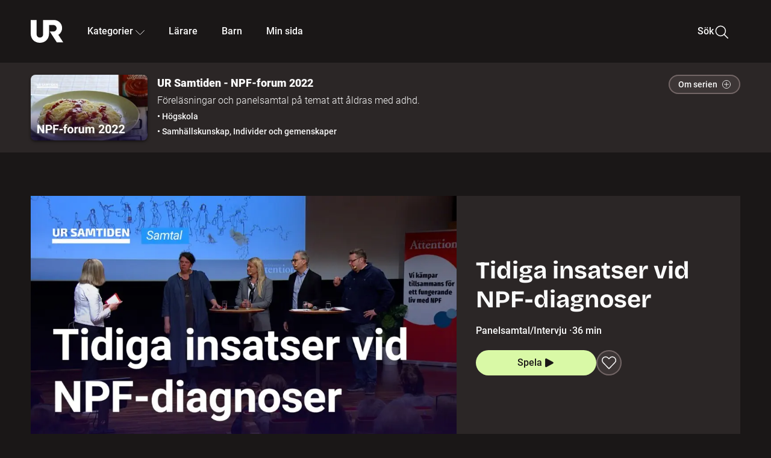

--- FILE ---
content_type: text/html; charset=utf-8
request_url: http://embed.ur.se/program/229354-ur-samtiden-npf-forum-2022-tidiga-insatser-vid-npf-diagnoser
body_size: 21973
content:
<!DOCTYPE html><html lang="sv"><head><link rel="preload" href="/fonts/Roboto-300.woff2" as="font" crossorigin="" data-next-head=""/><link rel="preload" href="/fonts/Roboto-500.woff2" as="font" crossorigin="" data-next-head=""/><link rel="preload" href="/fonts/Roboto-900.woff2" as="font" crossorigin="" data-next-head=""/><link rel="icon" href="/favicon.ico" data-next-head=""/><meta charSet="utf-8" data-next-head=""/><meta name="viewport" content="width=device-width, initial-scale=1.0, user-scalable=yes" data-next-head=""/><meta name="format-detection" content="telephone=no" data-next-head=""/><link rel="icon" sizes="192x192" href="/touch-icons/touch-icon-192x192.png" data-next-head=""/><link rel="apple-touch-icon" sizes="192x192" href="/touch-icons/touch-icon-192x192.png" data-next-head=""/><link rel="apple-touch-icon" sizes="180x180" href="/touch-icons/touch-icon-180x180.png" data-next-head=""/><link rel="apple-touch-icon" sizes="152x152" href="/touch-icons/touch-icon-152x152.png" data-next-head=""/><link rel="apple-touch-icon" sizes="144x144" href="/touch-icons/touch-icon-144x144.png" data-next-head=""/><link rel="apple-touch-icon" sizes="120x120" href="/touch-icons/touch-icon-120x120.png" data-next-head=""/><link rel="apple-touch-icon" sizes="114x114" href="/touch-icons/touch-icon-114x114.png" data-next-head=""/><link rel="apple-touch-icon" sizes="76x76" href="/touch-icons/touch-icon-76x76.png" data-next-head=""/><link rel="apple-touch-icon" sizes="72x72" href="/touch-icons/touch-icon-72x72.png" data-next-head=""/><link rel="shortcut icon" href="/favicon.ico" data-next-head=""/><link rel="manifest" href="/manifest.json" data-next-head=""/><title data-next-head="">UR Samtiden - NPF-forum 2022: Tidiga insatser vid NPF-diagnoser | UR Play</title><meta name="description" content="Panelsamtal om tidiga insatser vid adhd.
Varför är det viktigt att insatser sätts in tidigt? När fungerar det som bäst och varför brister det ibland? Medverkar gör Lisa Thorell, Karolinska institutet, Kristina Taylor, Psykologförbundet, Mikael Forsberg, Lärarförbundet, och Fredrik Malmberg, generaldirektör för Specialpedagogiska skolmyndigheten (SPSM). Moderator är Jessica Stigsdotter Axberg. Inspelat den 5 maj 2022 på Essinge konferens. Arrangör: Riksförbundet Attention." data-next-head=""/><link rel="canonical" href="https://urplay.se/program/229354-ur-samtiden-npf-forum-2022-tidiga-insatser-vid-npf-diagnoser" data-next-head=""/><meta property="og:title" content="UR Samtiden - NPF-forum 2022: Tidiga insatser vid NPF-diagnoser | UR Play" data-next-head=""/><meta property="og:locale" content="sv_SE" data-next-head=""/><meta property="og:site_name" content="urplay.se" data-next-head=""/><meta property="og:image" content="https://some-assets.ur.se/some/urplay/229354/hd.jpg" data-next-head=""/><meta property="og:url" content="https://urplay.se/program/229354-ur-samtiden-npf-forum-2022-tidiga-insatser-vid-npf-diagnoser" data-next-head=""/><meta property="og:description" content="Panelsamtal om tidiga insatser vid adhd.
Varför är det viktigt att insatser sätts in tidigt? När fungerar det som bäst och varför brister det ibland? Medverkar gör Lisa Thorell, Karolinska institutet, Kristina Taylor, Psykologförbundet, Mikael Forsberg, Lärarförbundet, och Fredrik Malmberg, generaldirektör för Specialpedagogiska skolmyndigheten (SPSM). Moderator är Jessica Stigsdotter Axberg. Inspelat den 5 maj 2022 på Essinge konferens. Arrangör: Riksförbundet Attention." data-next-head=""/><link rel="preload" as="image" imageSrcSet="/_next/image?url=https%3A%2F%2Fassets.ur.se%2Fid%2F229354%2Fimages%2F1_xl.jpg&amp;w=128&amp;q=75 128w, /_next/image?url=https%3A%2F%2Fassets.ur.se%2Fid%2F229354%2Fimages%2F1_xl.jpg&amp;w=256&amp;q=75 256w, /_next/image?url=https%3A%2F%2Fassets.ur.se%2Fid%2F229354%2Fimages%2F1_xl.jpg&amp;w=384&amp;q=75 384w, /_next/image?url=https%3A%2F%2Fassets.ur.se%2Fid%2F229354%2Fimages%2F1_xl.jpg&amp;w=640&amp;q=75 640w, /_next/image?url=https%3A%2F%2Fassets.ur.se%2Fid%2F229354%2Fimages%2F1_xl.jpg&amp;w=768&amp;q=75 768w, /_next/image?url=https%3A%2F%2Fassets.ur.se%2Fid%2F229354%2Fimages%2F1_xl.jpg&amp;w=1201&amp;q=75 1201w, /_next/image?url=https%3A%2F%2Fassets.ur.se%2Fid%2F229354%2Fimages%2F1_xl.jpg&amp;w=1441&amp;q=75 1441w, /_next/image?url=https%3A%2F%2Fassets.ur.se%2Fid%2F229354%2Fimages%2F1_xl.jpg&amp;w=1601&amp;q=75 1601w" imageSizes="(min-width: 1600px) 1216px, (min-width: 1201px) calc(100vw - 16vw), 100vw" data-next-head=""/><script id="cookiebot-google-consent-mode" data-cookieconsent="ignore" data-nscript="beforeInteractive">
              window.dataLayer = window.dataLayer || [];
              function gtag() {
                  dataLayer.push(arguments);
              }
              gtag('consent', 'default', {
                  'ad_personalization': 'denied',
                  'ad_storage': 'denied',
                  'ad_user_data': 'denied',
                  'analytics_storage': 'denied',
                  'functionality_storage': 'denied',
                  'personalization_storage': 'denied',
                  'security_storage': 'granted',
                  'wait_for_update': 500,
              });
              gtag("set", "ads_data_redaction", true);
              gtag("set", "url_passthrough", false);
          </script><link rel="preload" href="/_next/static/chunks/7076bda25b28cdb3.css" as="style"/><link rel="stylesheet" href="/_next/static/chunks/7076bda25b28cdb3.css" data-n-g=""/><link rel="preload" href="/_next/static/chunks/d06c8c3e35fb0fce.css" as="style"/><link rel="stylesheet" href="/_next/static/chunks/d06c8c3e35fb0fce.css" data-n-p=""/><link rel="preload" href="/_next/static/chunks/a49080025295ec1c.css" as="style"/><link rel="stylesheet" href="/_next/static/chunks/a49080025295ec1c.css" data-n-p=""/><link rel="preload" href="/_next/static/chunks/6a1d627e8838146f.css" as="style"/><link rel="stylesheet" href="/_next/static/chunks/6a1d627e8838146f.css" data-n-p=""/><noscript data-n-css=""></noscript><script id="Cookiebot" src="https://consent.cookiebot.com/uc.js" data-cbid="60f149ef-77bc-47f4-90c1-a55c6b64370d" type="text/javascript" defer="" data-nscript="beforeInteractive"></script><script src="/_next/static/chunks/06c84a502ab9d3a6.js" defer=""></script><script src="/_next/static/chunks/b380abb205c1896b.js" defer=""></script><script src="/_next/static/chunks/fd090f91ffbf2c6f.js" defer=""></script><script src="/_next/static/chunks/44782f074879ae1a.js" defer=""></script><script src="/_next/static/chunks/996dd6ca092a038f.js" defer=""></script><script src="/_next/static/chunks/ecaa78903e1eaa47.js" defer=""></script><script src="/_next/static/chunks/6bdf321bfe419cc1.js" defer=""></script><script src="/_next/static/chunks/2dcf2b82d1abe3ca.js" defer=""></script><script src="/_next/static/chunks/turbopack-aa6d9bff6a3d521e.js" defer=""></script><script src="/_next/static/chunks/cfd4511bdc25f8bd.js" defer=""></script><script src="/_next/static/chunks/3aa85896e746bca2.js" defer=""></script><script src="/_next/static/chunks/c77374a6d7268422.js" defer=""></script><script src="/_next/static/chunks/c3b8fd9bcfca1671.js" defer=""></script><script src="/_next/static/chunks/6e2be0a6cc05dde2.js" defer=""></script><script src="/_next/static/chunks/747b0afadc29f853.js" defer=""></script><script src="/_next/static/chunks/578a0a51a32b9c3e.js" defer=""></script><script src="/_next/static/chunks/cfb684cf6e5a13ff.js" defer=""></script><script src="/_next/static/chunks/18de73f3f3a794ff.js" defer=""></script><script src="/_next/static/chunks/turbopack-d0c20526fdb8f9a5.js" defer=""></script><script src="/_next/static/NZqaIrQ3tQ1tR7hvPNREz/_ssgManifest.js" defer=""></script><script src="/_next/static/NZqaIrQ3tQ1tR7hvPNREz/_buildManifest.js" defer=""></script><meta name="sentry-trace" content="4646738af85ded5bc081d6fd0ccd7868-90f4940a13bdf87f-0"/><meta name="baggage" content="sentry-environment=production,sentry-public_key=ef851232e4a5b9cdde2454c5acff091c,sentry-trace_id=4646738af85ded5bc081d6fd0ccd7868,sentry-sampled=false,sentry-sample_rand=0.3637811622685061,sentry-sample_rate=0.01"/></head><body><div id="__next"><div class="Layout-module__fmZ1UG__mainBackground"><header class=""><div class="SiteHeader-module__gsr0IW__siteHeader"><div class="SiteHeader-module__gsr0IW__wrapper"><button id="resetFocus" tabindex="-1" aria-hidden="true" class="SiteHeader-module__gsr0IW__resetFocusButton"></button><a class="SiteHeader-module__gsr0IW__accessibilityLinks" href="#huvudinnehall">Till huvudinnehåll</a><div class="SiteHeader-module__gsr0IW__menuContainer SiteHeader-module__gsr0IW__hideMenu"><nav aria-label="Huvudmeny" class="PrimaryNavigation-module__g0Mera__navigation" tabindex="-1"><ul class="menu PrimaryNavigation-module__g0Mera__menuWrapper"><li class="PrimaryNavigation-module__g0Mera__logoItem"><div class="PrimaryNavigation-module__g0Mera__mobileCloseButtonContainer"><button class="PrimaryNavigation-module__g0Mera__mobileCloseButton" aria-label="Stäng huvudmeny" aria-controls="Huvudmeny" aria-expanded="false"><svg xmlns="http://www.w3.org/2000/svg" width="24" height="24" viewBox="0 0 24 24" aria-hidden="true" focusable="false" class="PrimaryNavigation-module__g0Mera__closeIcon"><path fill="none" fill-rule="evenodd" stroke="#110737" stroke-linecap="round" stroke-linejoin="round" stroke-width="1.5" d="m4.5 19.5 15-15m-15 0 15 15"></path></svg></button></div><a class="PrimaryNavigation-module__g0Mera__logoLink" data-trk-primary-navigation="Logo" href="/"><svg xmlns="http://www.w3.org/2000/svg" width="200" height="200" viewBox="0 0 200 200" class="PrimaryNavigation-module__g0Mera__logo" focusable="false" role="img" aria-label="UR Play"><path fill="#FFF" fill-rule="evenodd" d="M169.92 125.104c13.91-8.81 23.22-24.207 23.019-41.648C193.253 56.257 170.449 34 143.115 34H76.347v87.325c0 12.838-8.964 20.61-20.02 20.61-11.058 0-20.022-7.772-20.022-20.61V34H0v82.572C0 153.03 25.218 174 56.326 174c31.109 0 56.325-20.97 56.325-57.428V64.85h26.147c10.995 0 20.3 8.564 20.625 19.5.336 11.364-8.852 20.713-20.197 20.713H117.4l43.065 66.312H200z"></path></svg></a></li><li class="PrimaryNavigation-module__g0Mera__navItem PrimaryNavigation-module__g0Mera__categoriesNavItemDesktop"><button aria-expanded="false" data-trk-primary-navigation-kategorier="closed" class="NavDropdown-module__Tj6GOG__navButton" data-trk-primary-navigation="Kategorier" type="button">Kategorier<svg xmlns="http://www.w3.org/2000/svg" width="24" height="24" viewBox="0 0 24 24" aria-hidden="true" class="NavDropdown-module__Tj6GOG__caret Caret-module__Bw2tFq__down" focusable="false"><path fill="none" stroke="#110737" stroke-linecap="round" stroke-linejoin="round" stroke-width="1.5" d="M23.25 16.689 12.53 5.97a.75.75 0 0 0-1.06 0L.75 16.689"></path></svg></button><div class="NavDropdown-module__Tj6GOG__navMenu"><div aria-hidden="true" class="CategoriesMenu-module__nuJBlW__backdrop CategoriesMenu-module__nuJBlW__noBackdrop"></div><div class="CategoriesMenu-module__nuJBlW__categoriesMenu"><div class="CategoriesMenu-module__nuJBlW__topRow"><a tabindex="0" class="Button-module__s3b5nq__button Button-module__s3b5nq__secondaryButton Button-module__s3b5nq__linkButton Button-module__s3b5nq__smallButton Button-module__s3b5nq__chipButton" href="/bladdra/alla-kategorier">Alla kategorier</a><a tabindex="0" class="Button-module__s3b5nq__button Button-module__s3b5nq__secondaryButton Button-module__s3b5nq__linkButton Button-module__s3b5nq__smallButton Button-module__s3b5nq__chipButton" href="/bladdra/alla-program">Program A till Ö</a></div><ul class="CategoriesMenu-module__nuJBlW__highlightedCategories"><li class="NavigationListItem-module__T6YIQq__item CategoriesMenu-module__nuJBlW__categoryItem"><div class="NavigationListItem-module__T6YIQq__imageOverlay"></div><img alt="" loading="lazy" width="640" height="360" decoding="async" data-nimg="1" class="NavigationListItem-module__T6YIQq__categoryImage" style="color:transparent" sizes="(min-width: 1600px) calc(1216px * .24), (min-width: 1201px) calc((100vw - 16vw) * .24), (min-width: 768px) 24vw, (min-width: 640px) 48vw, 38vw" srcSet="/_next/image?url=https%3A%2F%2Fur.imagevault.app%2Fpublishedmedia%2F9m6olbh6d9ei2kyj2kmu%2Fsyntolkatny.png&amp;w=128&amp;q=75 128w, /_next/image?url=https%3A%2F%2Fur.imagevault.app%2Fpublishedmedia%2F9m6olbh6d9ei2kyj2kmu%2Fsyntolkatny.png&amp;w=256&amp;q=75 256w, /_next/image?url=https%3A%2F%2Fur.imagevault.app%2Fpublishedmedia%2F9m6olbh6d9ei2kyj2kmu%2Fsyntolkatny.png&amp;w=384&amp;q=75 384w, /_next/image?url=https%3A%2F%2Fur.imagevault.app%2Fpublishedmedia%2F9m6olbh6d9ei2kyj2kmu%2Fsyntolkatny.png&amp;w=640&amp;q=75 640w, /_next/image?url=https%3A%2F%2Fur.imagevault.app%2Fpublishedmedia%2F9m6olbh6d9ei2kyj2kmu%2Fsyntolkatny.png&amp;w=768&amp;q=75 768w, /_next/image?url=https%3A%2F%2Fur.imagevault.app%2Fpublishedmedia%2F9m6olbh6d9ei2kyj2kmu%2Fsyntolkatny.png&amp;w=1201&amp;q=75 1201w, /_next/image?url=https%3A%2F%2Fur.imagevault.app%2Fpublishedmedia%2F9m6olbh6d9ei2kyj2kmu%2Fsyntolkatny.png&amp;w=1441&amp;q=75 1441w, /_next/image?url=https%3A%2F%2Fur.imagevault.app%2Fpublishedmedia%2F9m6olbh6d9ei2kyj2kmu%2Fsyntolkatny.png&amp;w=1601&amp;q=75 1601w" src="/_next/image?url=https%3A%2F%2Fur.imagevault.app%2Fpublishedmedia%2F9m6olbh6d9ei2kyj2kmu%2Fsyntolkatny.png&amp;w=1601&amp;q=75"/><a class="NavigationListItem-module__T6YIQq__categoryLink" data-trk-categories-menu="Syntolkat" href="/bladdra/syntolkat"><span class="NavigationListItem-module__T6YIQq__linkText">Syntolkat</span></a><div class="NavigationListItem-module__T6YIQq__gradient"></div></li><li class="NavigationListItem-module__T6YIQq__item CategoriesMenu-module__nuJBlW__categoryItem"><div class="NavigationListItem-module__T6YIQq__imageOverlay"></div><img alt="" loading="lazy" width="640" height="360" decoding="async" data-nimg="1" class="NavigationListItem-module__T6YIQq__categoryImage" style="color:transparent" sizes="(min-width: 1600px) calc(1216px * .24), (min-width: 1201px) calc((100vw - 16vw) * .24), (min-width: 768px) 24vw, (min-width: 640px) 48vw, 38vw" srcSet="/_next/image?url=https%3A%2F%2Fur.imagevault.app%2Fpublishedmedia%2Frhqa3paguquththzuoa4%2Fdokumenta-rny.png&amp;w=128&amp;q=75 128w, /_next/image?url=https%3A%2F%2Fur.imagevault.app%2Fpublishedmedia%2Frhqa3paguquththzuoa4%2Fdokumenta-rny.png&amp;w=256&amp;q=75 256w, /_next/image?url=https%3A%2F%2Fur.imagevault.app%2Fpublishedmedia%2Frhqa3paguquththzuoa4%2Fdokumenta-rny.png&amp;w=384&amp;q=75 384w, /_next/image?url=https%3A%2F%2Fur.imagevault.app%2Fpublishedmedia%2Frhqa3paguquththzuoa4%2Fdokumenta-rny.png&amp;w=640&amp;q=75 640w, /_next/image?url=https%3A%2F%2Fur.imagevault.app%2Fpublishedmedia%2Frhqa3paguquththzuoa4%2Fdokumenta-rny.png&amp;w=768&amp;q=75 768w, /_next/image?url=https%3A%2F%2Fur.imagevault.app%2Fpublishedmedia%2Frhqa3paguquththzuoa4%2Fdokumenta-rny.png&amp;w=1201&amp;q=75 1201w, /_next/image?url=https%3A%2F%2Fur.imagevault.app%2Fpublishedmedia%2Frhqa3paguquththzuoa4%2Fdokumenta-rny.png&amp;w=1441&amp;q=75 1441w, /_next/image?url=https%3A%2F%2Fur.imagevault.app%2Fpublishedmedia%2Frhqa3paguquththzuoa4%2Fdokumenta-rny.png&amp;w=1601&amp;q=75 1601w" src="/_next/image?url=https%3A%2F%2Fur.imagevault.app%2Fpublishedmedia%2Frhqa3paguquththzuoa4%2Fdokumenta-rny.png&amp;w=1601&amp;q=75"/><a class="NavigationListItem-module__T6YIQq__categoryLink" data-trk-categories-menu="Dokumentär" href="/bladdra/dokumentar"><span class="NavigationListItem-module__T6YIQq__linkText">Dokumentär</span></a><div class="NavigationListItem-module__T6YIQq__gradient"></div></li><li class="NavigationListItem-module__T6YIQq__item CategoriesMenu-module__nuJBlW__categoryItem"><div class="NavigationListItem-module__T6YIQq__imageOverlay"></div><img alt="" loading="lazy" width="640" height="360" decoding="async" data-nimg="1" class="NavigationListItem-module__T6YIQq__categoryImage" style="color:transparent" sizes="(min-width: 1600px) calc(1216px * .24), (min-width: 1201px) calc((100vw - 16vw) * .24), (min-width: 768px) 24vw, (min-width: 640px) 48vw, 38vw" srcSet="/_next/image?url=https%3A%2F%2Fur.imagevault.app%2Fpublishedmedia%2Fash3p5xkwl2oxew6vpk0%2FKortfilm_kategori.png&amp;w=128&amp;q=75 128w, /_next/image?url=https%3A%2F%2Fur.imagevault.app%2Fpublishedmedia%2Fash3p5xkwl2oxew6vpk0%2FKortfilm_kategori.png&amp;w=256&amp;q=75 256w, /_next/image?url=https%3A%2F%2Fur.imagevault.app%2Fpublishedmedia%2Fash3p5xkwl2oxew6vpk0%2FKortfilm_kategori.png&amp;w=384&amp;q=75 384w, /_next/image?url=https%3A%2F%2Fur.imagevault.app%2Fpublishedmedia%2Fash3p5xkwl2oxew6vpk0%2FKortfilm_kategori.png&amp;w=640&amp;q=75 640w, /_next/image?url=https%3A%2F%2Fur.imagevault.app%2Fpublishedmedia%2Fash3p5xkwl2oxew6vpk0%2FKortfilm_kategori.png&amp;w=768&amp;q=75 768w, /_next/image?url=https%3A%2F%2Fur.imagevault.app%2Fpublishedmedia%2Fash3p5xkwl2oxew6vpk0%2FKortfilm_kategori.png&amp;w=1201&amp;q=75 1201w, /_next/image?url=https%3A%2F%2Fur.imagevault.app%2Fpublishedmedia%2Fash3p5xkwl2oxew6vpk0%2FKortfilm_kategori.png&amp;w=1441&amp;q=75 1441w, /_next/image?url=https%3A%2F%2Fur.imagevault.app%2Fpublishedmedia%2Fash3p5xkwl2oxew6vpk0%2FKortfilm_kategori.png&amp;w=1601&amp;q=75 1601w" src="/_next/image?url=https%3A%2F%2Fur.imagevault.app%2Fpublishedmedia%2Fash3p5xkwl2oxew6vpk0%2FKortfilm_kategori.png&amp;w=1601&amp;q=75"/><a class="NavigationListItem-module__T6YIQq__categoryLink" data-trk-categories-menu="Kortfilm" href="/bladdra/kortfilm"><span class="NavigationListItem-module__T6YIQq__linkText">Kortfilm</span></a><div class="NavigationListItem-module__T6YIQq__gradient"></div></li><li class="NavigationListItem-module__T6YIQq__item CategoriesMenu-module__nuJBlW__categoryItem"><div class="NavigationListItem-module__T6YIQq__imageOverlay"></div><img alt="" loading="lazy" width="640" height="360" decoding="async" data-nimg="1" class="NavigationListItem-module__T6YIQq__categoryImage" style="color:transparent" sizes="(min-width: 1600px) calc(1216px * .24), (min-width: 1201px) calc((100vw - 16vw) * .24), (min-width: 768px) 24vw, (min-width: 640px) 48vw, 38vw" srcSet="/_next/image?url=https%3A%2F%2Fur.imagevault.app%2Fpublishedmedia%2F83s66kbxiipc46zanxcf%2Fdramany.png&amp;w=128&amp;q=75 128w, /_next/image?url=https%3A%2F%2Fur.imagevault.app%2Fpublishedmedia%2F83s66kbxiipc46zanxcf%2Fdramany.png&amp;w=256&amp;q=75 256w, /_next/image?url=https%3A%2F%2Fur.imagevault.app%2Fpublishedmedia%2F83s66kbxiipc46zanxcf%2Fdramany.png&amp;w=384&amp;q=75 384w, /_next/image?url=https%3A%2F%2Fur.imagevault.app%2Fpublishedmedia%2F83s66kbxiipc46zanxcf%2Fdramany.png&amp;w=640&amp;q=75 640w, /_next/image?url=https%3A%2F%2Fur.imagevault.app%2Fpublishedmedia%2F83s66kbxiipc46zanxcf%2Fdramany.png&amp;w=768&amp;q=75 768w, /_next/image?url=https%3A%2F%2Fur.imagevault.app%2Fpublishedmedia%2F83s66kbxiipc46zanxcf%2Fdramany.png&amp;w=1201&amp;q=75 1201w, /_next/image?url=https%3A%2F%2Fur.imagevault.app%2Fpublishedmedia%2F83s66kbxiipc46zanxcf%2Fdramany.png&amp;w=1441&amp;q=75 1441w, /_next/image?url=https%3A%2F%2Fur.imagevault.app%2Fpublishedmedia%2F83s66kbxiipc46zanxcf%2Fdramany.png&amp;w=1601&amp;q=75 1601w" src="/_next/image?url=https%3A%2F%2Fur.imagevault.app%2Fpublishedmedia%2F83s66kbxiipc46zanxcf%2Fdramany.png&amp;w=1601&amp;q=75"/><a class="NavigationListItem-module__T6YIQq__categoryLink" data-trk-categories-menu="Drama" href="/bladdra/drama"><span class="NavigationListItem-module__T6YIQq__linkText">Drama</span></a><div class="NavigationListItem-module__T6YIQq__gradient"></div></li><li class="NavigationListItem-module__T6YIQq__item CategoriesMenu-module__nuJBlW__categoryItem"><div class="NavigationListItem-module__T6YIQq__imageOverlay"></div><img alt="" loading="lazy" width="640" height="360" decoding="async" data-nimg="1" class="NavigationListItem-module__T6YIQq__categoryImage" style="color:transparent" sizes="(min-width: 1600px) calc(1216px * .24), (min-width: 1201px) calc((100vw - 16vw) * .24), (min-width: 768px) 24vw, (min-width: 640px) 48vw, 38vw" srcSet="/_next/image?url=https%3A%2F%2Fur.imagevault.app%2Fpublishedmedia%2Ft3a3nq9md6wi29ksvh3d%2Ffo-rela-sningarny.png&amp;w=128&amp;q=75 128w, /_next/image?url=https%3A%2F%2Fur.imagevault.app%2Fpublishedmedia%2Ft3a3nq9md6wi29ksvh3d%2Ffo-rela-sningarny.png&amp;w=256&amp;q=75 256w, /_next/image?url=https%3A%2F%2Fur.imagevault.app%2Fpublishedmedia%2Ft3a3nq9md6wi29ksvh3d%2Ffo-rela-sningarny.png&amp;w=384&amp;q=75 384w, /_next/image?url=https%3A%2F%2Fur.imagevault.app%2Fpublishedmedia%2Ft3a3nq9md6wi29ksvh3d%2Ffo-rela-sningarny.png&amp;w=640&amp;q=75 640w, /_next/image?url=https%3A%2F%2Fur.imagevault.app%2Fpublishedmedia%2Ft3a3nq9md6wi29ksvh3d%2Ffo-rela-sningarny.png&amp;w=768&amp;q=75 768w, /_next/image?url=https%3A%2F%2Fur.imagevault.app%2Fpublishedmedia%2Ft3a3nq9md6wi29ksvh3d%2Ffo-rela-sningarny.png&amp;w=1201&amp;q=75 1201w, /_next/image?url=https%3A%2F%2Fur.imagevault.app%2Fpublishedmedia%2Ft3a3nq9md6wi29ksvh3d%2Ffo-rela-sningarny.png&amp;w=1441&amp;q=75 1441w, /_next/image?url=https%3A%2F%2Fur.imagevault.app%2Fpublishedmedia%2Ft3a3nq9md6wi29ksvh3d%2Ffo-rela-sningarny.png&amp;w=1601&amp;q=75 1601w" src="/_next/image?url=https%3A%2F%2Fur.imagevault.app%2Fpublishedmedia%2Ft3a3nq9md6wi29ksvh3d%2Ffo-rela-sningarny.png&amp;w=1601&amp;q=75"/><a class="NavigationListItem-module__T6YIQq__categoryLink" data-trk-categories-menu="Föreläsningar" href="/bladdra/forelasningar"><span class="NavigationListItem-module__T6YIQq__linkText">Föreläsningar</span></a><div class="NavigationListItem-module__T6YIQq__gradient"></div></li><li class="NavigationListItem-module__T6YIQq__item CategoriesMenu-module__nuJBlW__categoryItem"><div class="NavigationListItem-module__T6YIQq__imageOverlay"></div><img alt="" loading="lazy" width="640" height="360" decoding="async" data-nimg="1" class="NavigationListItem-module__T6YIQq__categoryImage" style="color:transparent" sizes="(min-width: 1600px) calc(1216px * .24), (min-width: 1201px) calc((100vw - 16vw) * .24), (min-width: 768px) 24vw, (min-width: 640px) 48vw, 38vw" srcSet="/_next/image?url=https%3A%2F%2Fur.imagevault.app%2Fpublishedmedia%2Fche5jfu3y04eyx5x9jwm%2Fvetenskap.png&amp;w=128&amp;q=75 128w, /_next/image?url=https%3A%2F%2Fur.imagevault.app%2Fpublishedmedia%2Fche5jfu3y04eyx5x9jwm%2Fvetenskap.png&amp;w=256&amp;q=75 256w, /_next/image?url=https%3A%2F%2Fur.imagevault.app%2Fpublishedmedia%2Fche5jfu3y04eyx5x9jwm%2Fvetenskap.png&amp;w=384&amp;q=75 384w, /_next/image?url=https%3A%2F%2Fur.imagevault.app%2Fpublishedmedia%2Fche5jfu3y04eyx5x9jwm%2Fvetenskap.png&amp;w=640&amp;q=75 640w, /_next/image?url=https%3A%2F%2Fur.imagevault.app%2Fpublishedmedia%2Fche5jfu3y04eyx5x9jwm%2Fvetenskap.png&amp;w=768&amp;q=75 768w, /_next/image?url=https%3A%2F%2Fur.imagevault.app%2Fpublishedmedia%2Fche5jfu3y04eyx5x9jwm%2Fvetenskap.png&amp;w=1201&amp;q=75 1201w, /_next/image?url=https%3A%2F%2Fur.imagevault.app%2Fpublishedmedia%2Fche5jfu3y04eyx5x9jwm%2Fvetenskap.png&amp;w=1441&amp;q=75 1441w, /_next/image?url=https%3A%2F%2Fur.imagevault.app%2Fpublishedmedia%2Fche5jfu3y04eyx5x9jwm%2Fvetenskap.png&amp;w=1601&amp;q=75 1601w" src="/_next/image?url=https%3A%2F%2Fur.imagevault.app%2Fpublishedmedia%2Fche5jfu3y04eyx5x9jwm%2Fvetenskap.png&amp;w=1601&amp;q=75"/><a class="NavigationListItem-module__T6YIQq__categoryLink" data-trk-categories-menu="Vetenskap &amp; teknik" href="/bladdra/vetenskap"><span class="NavigationListItem-module__T6YIQq__linkText">Vetenskap &amp; teknik</span></a><div class="NavigationListItem-module__T6YIQq__gradient"></div></li><li class="NavigationListItem-module__T6YIQq__item CategoriesMenu-module__nuJBlW__categoryItem"><div class="NavigationListItem-module__T6YIQq__imageOverlay"></div><img alt="" loading="lazy" width="640" height="360" decoding="async" data-nimg="1" class="NavigationListItem-module__T6YIQq__categoryImage" style="color:transparent" sizes="(min-width: 1600px) calc(1216px * .24), (min-width: 1201px) calc((100vw - 16vw) * .24), (min-width: 768px) 24vw, (min-width: 640px) 48vw, 38vw" srcSet="/_next/image?url=https%3A%2F%2Fur.imagevault.app%2Fpublishedmedia%2Fx9un8m0h5shqn4bds1ig%2FPoddar_kategori.png&amp;w=128&amp;q=75 128w, /_next/image?url=https%3A%2F%2Fur.imagevault.app%2Fpublishedmedia%2Fx9un8m0h5shqn4bds1ig%2FPoddar_kategori.png&amp;w=256&amp;q=75 256w, /_next/image?url=https%3A%2F%2Fur.imagevault.app%2Fpublishedmedia%2Fx9un8m0h5shqn4bds1ig%2FPoddar_kategori.png&amp;w=384&amp;q=75 384w, /_next/image?url=https%3A%2F%2Fur.imagevault.app%2Fpublishedmedia%2Fx9un8m0h5shqn4bds1ig%2FPoddar_kategori.png&amp;w=640&amp;q=75 640w, /_next/image?url=https%3A%2F%2Fur.imagevault.app%2Fpublishedmedia%2Fx9un8m0h5shqn4bds1ig%2FPoddar_kategori.png&amp;w=768&amp;q=75 768w, /_next/image?url=https%3A%2F%2Fur.imagevault.app%2Fpublishedmedia%2Fx9un8m0h5shqn4bds1ig%2FPoddar_kategori.png&amp;w=1201&amp;q=75 1201w, /_next/image?url=https%3A%2F%2Fur.imagevault.app%2Fpublishedmedia%2Fx9un8m0h5shqn4bds1ig%2FPoddar_kategori.png&amp;w=1441&amp;q=75 1441w, /_next/image?url=https%3A%2F%2Fur.imagevault.app%2Fpublishedmedia%2Fx9un8m0h5shqn4bds1ig%2FPoddar_kategori.png&amp;w=1601&amp;q=75 1601w" src="/_next/image?url=https%3A%2F%2Fur.imagevault.app%2Fpublishedmedia%2Fx9un8m0h5shqn4bds1ig%2FPoddar_kategori.png&amp;w=1601&amp;q=75"/><a class="NavigationListItem-module__T6YIQq__categoryLink" data-trk-categories-menu="Poddar" href="/bladdra/poddar"><span class="NavigationListItem-module__T6YIQq__linkText">Poddar</span></a><div class="NavigationListItem-module__T6YIQq__gradient"></div></li><li class="NavigationListItem-module__T6YIQq__item CategoriesMenu-module__nuJBlW__categoryItem"><div class="NavigationListItem-module__T6YIQq__imageOverlay"></div><img alt="" loading="lazy" width="640" height="360" decoding="async" data-nimg="1" class="NavigationListItem-module__T6YIQq__categoryImage" style="color:transparent" sizes="(min-width: 1600px) calc(1216px * .24), (min-width: 1201px) calc((100vw - 16vw) * .24), (min-width: 768px) 24vw, (min-width: 640px) 48vw, 38vw" srcSet="/_next/image?url=https%3A%2F%2Fur.imagevault.app%2Fpublishedmedia%2Ftimhztx0qp288dcg6p04%2Fteckenspra-k3.png&amp;w=128&amp;q=75 128w, /_next/image?url=https%3A%2F%2Fur.imagevault.app%2Fpublishedmedia%2Ftimhztx0qp288dcg6p04%2Fteckenspra-k3.png&amp;w=256&amp;q=75 256w, /_next/image?url=https%3A%2F%2Fur.imagevault.app%2Fpublishedmedia%2Ftimhztx0qp288dcg6p04%2Fteckenspra-k3.png&amp;w=384&amp;q=75 384w, /_next/image?url=https%3A%2F%2Fur.imagevault.app%2Fpublishedmedia%2Ftimhztx0qp288dcg6p04%2Fteckenspra-k3.png&amp;w=640&amp;q=75 640w, /_next/image?url=https%3A%2F%2Fur.imagevault.app%2Fpublishedmedia%2Ftimhztx0qp288dcg6p04%2Fteckenspra-k3.png&amp;w=768&amp;q=75 768w, /_next/image?url=https%3A%2F%2Fur.imagevault.app%2Fpublishedmedia%2Ftimhztx0qp288dcg6p04%2Fteckenspra-k3.png&amp;w=1201&amp;q=75 1201w, /_next/image?url=https%3A%2F%2Fur.imagevault.app%2Fpublishedmedia%2Ftimhztx0qp288dcg6p04%2Fteckenspra-k3.png&amp;w=1441&amp;q=75 1441w, /_next/image?url=https%3A%2F%2Fur.imagevault.app%2Fpublishedmedia%2Ftimhztx0qp288dcg6p04%2Fteckenspra-k3.png&amp;w=1601&amp;q=75 1601w" src="/_next/image?url=https%3A%2F%2Fur.imagevault.app%2Fpublishedmedia%2Ftimhztx0qp288dcg6p04%2Fteckenspra-k3.png&amp;w=1601&amp;q=75"/><a class="NavigationListItem-module__T6YIQq__categoryLink" data-trk-categories-menu="Svenskt teckenspråk" href="/bladdra/svenskt-teckensprak"><span class="NavigationListItem-module__T6YIQq__linkText">Svenskt teckenspråk</span></a><div class="NavigationListItem-module__T6YIQq__gradient"></div></li></ul><div><span class="CategoriesMenu-module__nuJBlW__headingMinorityLanguages">Nationella minoriteter</span><ul class="CategoriesMenu-module__nuJBlW__minorityLanguages"><li class="NavigationListItem-module__T6YIQq__item CategoriesMenu-module__nuJBlW__minorityLanguagesItem"><div class="NavigationListItem-module__T6YIQq__imageOverlay"></div><img alt="" loading="lazy" width="640" height="360" decoding="async" data-nimg="1" class="NavigationListItem-module__T6YIQq__categoryImage" style="color:transparent" sizes="(min-width: 1600px) calc(1216px * .24), (min-width: 1201px) calc((100vw - 16vw) * .24), (min-width: 768px) 24vw, (min-width: 640px) 48vw, 38vw" srcSet="/_next/image?url=https%3A%2F%2Fur.imagevault.app%2Fpublishedmedia%2Fgklph3j35xmoo3pfe33m%2FFinska.png&amp;w=128&amp;q=75 128w, /_next/image?url=https%3A%2F%2Fur.imagevault.app%2Fpublishedmedia%2Fgklph3j35xmoo3pfe33m%2FFinska.png&amp;w=256&amp;q=75 256w, /_next/image?url=https%3A%2F%2Fur.imagevault.app%2Fpublishedmedia%2Fgklph3j35xmoo3pfe33m%2FFinska.png&amp;w=384&amp;q=75 384w, /_next/image?url=https%3A%2F%2Fur.imagevault.app%2Fpublishedmedia%2Fgklph3j35xmoo3pfe33m%2FFinska.png&amp;w=640&amp;q=75 640w, /_next/image?url=https%3A%2F%2Fur.imagevault.app%2Fpublishedmedia%2Fgklph3j35xmoo3pfe33m%2FFinska.png&amp;w=768&amp;q=75 768w, /_next/image?url=https%3A%2F%2Fur.imagevault.app%2Fpublishedmedia%2Fgklph3j35xmoo3pfe33m%2FFinska.png&amp;w=1201&amp;q=75 1201w, /_next/image?url=https%3A%2F%2Fur.imagevault.app%2Fpublishedmedia%2Fgklph3j35xmoo3pfe33m%2FFinska.png&amp;w=1441&amp;q=75 1441w, /_next/image?url=https%3A%2F%2Fur.imagevault.app%2Fpublishedmedia%2Fgklph3j35xmoo3pfe33m%2FFinska.png&amp;w=1601&amp;q=75 1601w" src="/_next/image?url=https%3A%2F%2Fur.imagevault.app%2Fpublishedmedia%2Fgklph3j35xmoo3pfe33m%2FFinska.png&amp;w=1601&amp;q=75"/><a class="NavigationListItem-module__T6YIQq__categoryLink" data-trk-categories-menu="Finska" href="/bladdra/finska"><span class="NavigationListItem-module__T6YIQq__linkText">Finska</span></a><div class="NavigationListItem-module__T6YIQq__gradient"></div></li><li class="NavigationListItem-module__T6YIQq__item CategoriesMenu-module__nuJBlW__minorityLanguagesItem"><div class="NavigationListItem-module__T6YIQq__imageOverlay"></div><img alt="" loading="lazy" width="640" height="360" decoding="async" data-nimg="1" class="NavigationListItem-module__T6YIQq__categoryImage" style="color:transparent" sizes="(min-width: 1600px) calc(1216px * .24), (min-width: 1201px) calc((100vw - 16vw) * .24), (min-width: 768px) 24vw, (min-width: 640px) 48vw, 38vw" srcSet="/_next/image?url=https%3A%2F%2Fur.imagevault.app%2Fpublishedmedia%2Fymydi91ihy6x98yto9ev%2FJiddisch.png&amp;w=128&amp;q=75 128w, /_next/image?url=https%3A%2F%2Fur.imagevault.app%2Fpublishedmedia%2Fymydi91ihy6x98yto9ev%2FJiddisch.png&amp;w=256&amp;q=75 256w, /_next/image?url=https%3A%2F%2Fur.imagevault.app%2Fpublishedmedia%2Fymydi91ihy6x98yto9ev%2FJiddisch.png&amp;w=384&amp;q=75 384w, /_next/image?url=https%3A%2F%2Fur.imagevault.app%2Fpublishedmedia%2Fymydi91ihy6x98yto9ev%2FJiddisch.png&amp;w=640&amp;q=75 640w, /_next/image?url=https%3A%2F%2Fur.imagevault.app%2Fpublishedmedia%2Fymydi91ihy6x98yto9ev%2FJiddisch.png&amp;w=768&amp;q=75 768w, /_next/image?url=https%3A%2F%2Fur.imagevault.app%2Fpublishedmedia%2Fymydi91ihy6x98yto9ev%2FJiddisch.png&amp;w=1201&amp;q=75 1201w, /_next/image?url=https%3A%2F%2Fur.imagevault.app%2Fpublishedmedia%2Fymydi91ihy6x98yto9ev%2FJiddisch.png&amp;w=1441&amp;q=75 1441w, /_next/image?url=https%3A%2F%2Fur.imagevault.app%2Fpublishedmedia%2Fymydi91ihy6x98yto9ev%2FJiddisch.png&amp;w=1601&amp;q=75 1601w" src="/_next/image?url=https%3A%2F%2Fur.imagevault.app%2Fpublishedmedia%2Fymydi91ihy6x98yto9ev%2FJiddisch.png&amp;w=1601&amp;q=75"/><a class="NavigationListItem-module__T6YIQq__categoryLink" data-trk-categories-menu="Jiddisch" href="/bladdra/jiddisch"><span class="NavigationListItem-module__T6YIQq__linkText">Jiddisch</span></a><div class="NavigationListItem-module__T6YIQq__gradient"></div></li><li class="NavigationListItem-module__T6YIQq__item CategoriesMenu-module__nuJBlW__minorityLanguagesItem"><div class="NavigationListItem-module__T6YIQq__imageOverlay"></div><img alt="" loading="lazy" width="640" height="360" decoding="async" data-nimg="1" class="NavigationListItem-module__T6YIQq__categoryImage" style="color:transparent" sizes="(min-width: 1600px) calc(1216px * .24), (min-width: 1201px) calc((100vw - 16vw) * .24), (min-width: 768px) 24vw, (min-width: 640px) 48vw, 38vw" srcSet="/_next/image?url=https%3A%2F%2Fur.imagevault.app%2Fpublishedmedia%2F1cm4gy0uzaqmvfi9mgv7%2FMea-nkieli.png&amp;w=128&amp;q=75 128w, /_next/image?url=https%3A%2F%2Fur.imagevault.app%2Fpublishedmedia%2F1cm4gy0uzaqmvfi9mgv7%2FMea-nkieli.png&amp;w=256&amp;q=75 256w, /_next/image?url=https%3A%2F%2Fur.imagevault.app%2Fpublishedmedia%2F1cm4gy0uzaqmvfi9mgv7%2FMea-nkieli.png&amp;w=384&amp;q=75 384w, /_next/image?url=https%3A%2F%2Fur.imagevault.app%2Fpublishedmedia%2F1cm4gy0uzaqmvfi9mgv7%2FMea-nkieli.png&amp;w=640&amp;q=75 640w, /_next/image?url=https%3A%2F%2Fur.imagevault.app%2Fpublishedmedia%2F1cm4gy0uzaqmvfi9mgv7%2FMea-nkieli.png&amp;w=768&amp;q=75 768w, /_next/image?url=https%3A%2F%2Fur.imagevault.app%2Fpublishedmedia%2F1cm4gy0uzaqmvfi9mgv7%2FMea-nkieli.png&amp;w=1201&amp;q=75 1201w, /_next/image?url=https%3A%2F%2Fur.imagevault.app%2Fpublishedmedia%2F1cm4gy0uzaqmvfi9mgv7%2FMea-nkieli.png&amp;w=1441&amp;q=75 1441w, /_next/image?url=https%3A%2F%2Fur.imagevault.app%2Fpublishedmedia%2F1cm4gy0uzaqmvfi9mgv7%2FMea-nkieli.png&amp;w=1601&amp;q=75 1601w" src="/_next/image?url=https%3A%2F%2Fur.imagevault.app%2Fpublishedmedia%2F1cm4gy0uzaqmvfi9mgv7%2FMea-nkieli.png&amp;w=1601&amp;q=75"/><a class="NavigationListItem-module__T6YIQq__categoryLink" data-trk-categories-menu="Meänkieli" href="/bladdra/meankieli"><span class="NavigationListItem-module__T6YIQq__linkText">Meänkieli</span></a><div class="NavigationListItem-module__T6YIQq__gradient"></div></li><li class="NavigationListItem-module__T6YIQq__item CategoriesMenu-module__nuJBlW__minorityLanguagesItem"><div class="NavigationListItem-module__T6YIQq__imageOverlay"></div><img alt="" loading="lazy" width="640" height="360" decoding="async" data-nimg="1" class="NavigationListItem-module__T6YIQq__categoryImage" style="color:transparent" sizes="(min-width: 1600px) calc(1216px * .24), (min-width: 1201px) calc((100vw - 16vw) * .24), (min-width: 768px) 24vw, (min-width: 640px) 48vw, 38vw" srcSet="/_next/image?url=https%3A%2F%2Fur.imagevault.app%2Fpublishedmedia%2Fy6yw0zv2rz1a1ucaccz7%2FRomani.png&amp;w=128&amp;q=75 128w, /_next/image?url=https%3A%2F%2Fur.imagevault.app%2Fpublishedmedia%2Fy6yw0zv2rz1a1ucaccz7%2FRomani.png&amp;w=256&amp;q=75 256w, /_next/image?url=https%3A%2F%2Fur.imagevault.app%2Fpublishedmedia%2Fy6yw0zv2rz1a1ucaccz7%2FRomani.png&amp;w=384&amp;q=75 384w, /_next/image?url=https%3A%2F%2Fur.imagevault.app%2Fpublishedmedia%2Fy6yw0zv2rz1a1ucaccz7%2FRomani.png&amp;w=640&amp;q=75 640w, /_next/image?url=https%3A%2F%2Fur.imagevault.app%2Fpublishedmedia%2Fy6yw0zv2rz1a1ucaccz7%2FRomani.png&amp;w=768&amp;q=75 768w, /_next/image?url=https%3A%2F%2Fur.imagevault.app%2Fpublishedmedia%2Fy6yw0zv2rz1a1ucaccz7%2FRomani.png&amp;w=1201&amp;q=75 1201w, /_next/image?url=https%3A%2F%2Fur.imagevault.app%2Fpublishedmedia%2Fy6yw0zv2rz1a1ucaccz7%2FRomani.png&amp;w=1441&amp;q=75 1441w, /_next/image?url=https%3A%2F%2Fur.imagevault.app%2Fpublishedmedia%2Fy6yw0zv2rz1a1ucaccz7%2FRomani.png&amp;w=1601&amp;q=75 1601w" src="/_next/image?url=https%3A%2F%2Fur.imagevault.app%2Fpublishedmedia%2Fy6yw0zv2rz1a1ucaccz7%2FRomani.png&amp;w=1601&amp;q=75"/><a class="NavigationListItem-module__T6YIQq__categoryLink" data-trk-categories-menu="Romani" href="/bladdra/romani"><span class="NavigationListItem-module__T6YIQq__linkText">Romani</span></a><div class="NavigationListItem-module__T6YIQq__gradient"></div></li><li class="NavigationListItem-module__T6YIQq__item CategoriesMenu-module__nuJBlW__minorityLanguagesItem"><div class="NavigationListItem-module__T6YIQq__imageOverlay"></div><img alt="" loading="lazy" width="640" height="360" decoding="async" data-nimg="1" class="NavigationListItem-module__T6YIQq__categoryImage" style="color:transparent" sizes="(min-width: 1600px) calc(1216px * .24), (min-width: 1201px) calc((100vw - 16vw) * .24), (min-width: 768px) 24vw, (min-width: 640px) 48vw, 38vw" srcSet="/_next/image?url=https%3A%2F%2Fur.imagevault.app%2Fpublishedmedia%2F7a5zwn4o490f3vmxm9ee%2FSamiska.png&amp;w=128&amp;q=75 128w, /_next/image?url=https%3A%2F%2Fur.imagevault.app%2Fpublishedmedia%2F7a5zwn4o490f3vmxm9ee%2FSamiska.png&amp;w=256&amp;q=75 256w, /_next/image?url=https%3A%2F%2Fur.imagevault.app%2Fpublishedmedia%2F7a5zwn4o490f3vmxm9ee%2FSamiska.png&amp;w=384&amp;q=75 384w, /_next/image?url=https%3A%2F%2Fur.imagevault.app%2Fpublishedmedia%2F7a5zwn4o490f3vmxm9ee%2FSamiska.png&amp;w=640&amp;q=75 640w, /_next/image?url=https%3A%2F%2Fur.imagevault.app%2Fpublishedmedia%2F7a5zwn4o490f3vmxm9ee%2FSamiska.png&amp;w=768&amp;q=75 768w, /_next/image?url=https%3A%2F%2Fur.imagevault.app%2Fpublishedmedia%2F7a5zwn4o490f3vmxm9ee%2FSamiska.png&amp;w=1201&amp;q=75 1201w, /_next/image?url=https%3A%2F%2Fur.imagevault.app%2Fpublishedmedia%2F7a5zwn4o490f3vmxm9ee%2FSamiska.png&amp;w=1441&amp;q=75 1441w, /_next/image?url=https%3A%2F%2Fur.imagevault.app%2Fpublishedmedia%2F7a5zwn4o490f3vmxm9ee%2FSamiska.png&amp;w=1601&amp;q=75 1601w" src="/_next/image?url=https%3A%2F%2Fur.imagevault.app%2Fpublishedmedia%2F7a5zwn4o490f3vmxm9ee%2FSamiska.png&amp;w=1601&amp;q=75"/><a class="NavigationListItem-module__T6YIQq__categoryLink" data-trk-categories-menu="Samiska" href="/bladdra/samiska"><span class="NavigationListItem-module__T6YIQq__linkText">Samiska</span></a><div class="NavigationListItem-module__T6YIQq__gradient"></div></li></ul></div></div></div></li><li><a class="PrimaryNavigation-module__g0Mera__navItem PrimaryNavigation-module__g0Mera__categoriesNavItemMobile" href="/bladdra/alla-kategorier">Kategorier</a></li><li class="PrimaryNavigation-module__g0Mera__navItem"><a class="PrimaryNavigation-module__g0Mera__headerNavigation" data-trk-primary-navigation="Lärare" href="/utbildning">Lärare</a></li><li class="PrimaryNavigation-module__g0Mera__navItem"><a class="PrimaryNavigation-module__g0Mera__headerNavigation" data-trk-primary-navigation="Barn" href="/barn">Barn</a></li><li class="PrimaryNavigation-module__g0Mera__navItem PrimaryNavigation-module__g0Mera__myPageNavItem"><a class="PrimaryNavigation-module__g0Mera__headerNavigation" data-trk-my-page="navigationslänk" href="/min-sida">Min sida</a></li><li class="PrimaryNavigation-module__g0Mera__navItem PrimaryNavigation-module__g0Mera__searchItem"><a class="PrimaryNavigation-module__g0Mera__searchLink" data-hidden-in-tabtrap="true" href="/sok">Sök<svg xmlns="http://www.w3.org/2000/svg" width="24" height="24" stroke="#fff" viewBox="0 0 24 24" aria-hidden="true"><g fill="none" fill-rule="evenodd" stroke-linecap="round" stroke-linejoin="round" stroke-width="1.5"><circle cx="11.389" cy="11.389" r="8.056" transform="rotate(-23.025 11.39 11.389)"></circle><path d="m17.085 17.084 6.248 6.25"></path></g></svg></a></li><li class="PrimaryNavigation-module__g0Mera__navItem PrimaryNavigation-module__g0Mera__avatarItem"></li></ul></nav></div><div class="SiteHeader-module__gsr0IW__mobileMenuButtonContainer"><button class="SiteHeader-module__gsr0IW__mobileMenuButton" aria-expanded="false" aria-controls="Huvudmeny" aria-label="Öppna huvudmeny"><svg xmlns="http://www.w3.org/2000/svg" width="24" height="24" viewBox="0 0 24 24" aria-hidden="true" class="SiteHeader-module__gsr0IW__hamburgerIcon"><path fill="none" fill-rule="evenodd" stroke="#110737" stroke-linecap="round" stroke-linejoin="round" stroke-width="1.5" d="M2.25 18.003h19.5m-19.5-6h19.5m-19.5-6h19.5"></path></svg></button><a data-trk-primary-navigation="Logo" class="SiteHeader-module__gsr0IW__logoLink" href="/"><svg xmlns="http://www.w3.org/2000/svg" width="200" height="200" viewBox="0 0 200 200" class="SiteHeader-module__gsr0IW__logo" focusable="false" role="img" aria-label="UR Play"><path fill="#FFF" fill-rule="evenodd" d="M169.92 125.104c13.91-8.81 23.22-24.207 23.019-41.648C193.253 56.257 170.449 34 143.115 34H76.347v87.325c0 12.838-8.964 20.61-20.02 20.61-11.058 0-20.022-7.772-20.022-20.61V34H0v82.572C0 153.03 25.218 174 56.326 174c31.109 0 56.325-20.97 56.325-57.428V64.85h26.147c10.995 0 20.3 8.564 20.625 19.5.336 11.364-8.852 20.713-20.197 20.713H117.4l43.065 66.312H200z"></path></svg></a><div class="SiteHeader-module__gsr0IW__rightSideIcons"><a class="SiteHeader-module__gsr0IW__searchIcon" href="/sok"><svg xmlns="http://www.w3.org/2000/svg" width="24" height="24" stroke="#fff" viewBox="0 0 24 24" aria-label="Sök"><g fill="none" fill-rule="evenodd" stroke-linecap="round" stroke-linejoin="round" stroke-width="1.5"><circle cx="11.389" cy="11.389" r="8.056" transform="rotate(-23.025 11.39 11.389)"></circle><path d="m17.085 17.084 6.248 6.25"></path></g></svg></a></div></div></div></div></header><main id="huvudinnehall" class="Layout-module__fmZ1UG__main"><div class="SeriesBanner-module__NNuZBG__wrapper"><div class="SeriesBanner-module__NNuZBG__seriesBannerWrapper"><div class="SeriesBanner-module__NNuZBG__innerWrapper"><div class="SeriesBannerContent-module__PTFf_W__seriesBannerHeader SeriesBannerContent-module__PTFf_W__closed"><div class="SeriesBannerContent-module__PTFf_W__toggleButton"><button data-trk="series-banner-toggle-closed" type="button" aria-expanded="false" tabindex="0" class="Button-module__s3b5nq__button ToggleButton-module__QjyK-a__toggleButton Button-module__s3b5nq__secondaryButton Button-module__s3b5nq__smallButton">Om serien<svg xmlns="http://www.w3.org/2000/svg" width="24" height="24" viewBox="0 0 24 24" focusable="false"><g fill="none" fill-rule="evenodd" stroke="currentColor" stroke-width="1.5"><path stroke-linecap="round" stroke-linejoin="round" d="M6 12h12m-6-6v12"></path><circle cx="12" cy="12" r="11.25"></circle></g></svg></button></div><div class="SeriesBannerContent-module__PTFf_W__contentWrapper"><div class="SeriesBannerContent-module__PTFf_W__imageWrapper"><figure class="SeriesBannerContent-module__PTFf_W__figure"><img alt="series" loading="lazy" width="194" height="109" decoding="async" data-nimg="1" class="SeriesBannerContent-module__PTFf_W__image NextImage-module__dmtaUW__rounded NextImage-module__dmtaUW__shadows" style="color:transparent" sizes="(min-width: 1600px) calc(1216px * .24), (min-width: 1201px) calc((100vw - 16vw) * .24), (min-width: 768px) 24vw, (min-width: 640px) 48vw, 38vw" srcSet="/_next/image?url=https%3A%2F%2Fassets.ur.se%2Fid%2F229341%2Fimages%2F1.jpg&amp;w=128&amp;q=75 128w, /_next/image?url=https%3A%2F%2Fassets.ur.se%2Fid%2F229341%2Fimages%2F1.jpg&amp;w=256&amp;q=75 256w, /_next/image?url=https%3A%2F%2Fassets.ur.se%2Fid%2F229341%2Fimages%2F1.jpg&amp;w=384&amp;q=75 384w, /_next/image?url=https%3A%2F%2Fassets.ur.se%2Fid%2F229341%2Fimages%2F1.jpg&amp;w=640&amp;q=75 640w, /_next/image?url=https%3A%2F%2Fassets.ur.se%2Fid%2F229341%2Fimages%2F1.jpg&amp;w=768&amp;q=75 768w, /_next/image?url=https%3A%2F%2Fassets.ur.se%2Fid%2F229341%2Fimages%2F1.jpg&amp;w=1201&amp;q=75 1201w, /_next/image?url=https%3A%2F%2Fassets.ur.se%2Fid%2F229341%2Fimages%2F1.jpg&amp;w=1441&amp;q=75 1441w, /_next/image?url=https%3A%2F%2Fassets.ur.se%2Fid%2F229341%2Fimages%2F1.jpg&amp;w=1601&amp;q=75 1601w" src="/_next/image?url=https%3A%2F%2Fassets.ur.se%2Fid%2F229341%2Fimages%2F1.jpg&amp;w=1601&amp;q=75"/></figure><figure class="SeriesBannerContent-module__PTFf_W__mobileFigureOpen"><img alt="series" loading="lazy" width="320" height="180" decoding="async" data-nimg="1" class="SeriesBannerContent-module__PTFf_W__image NextImage-module__dmtaUW__rounded NextImage-module__dmtaUW__shadows" style="color:transparent" sizes="(min-width: 1600px) calc(1216px * .24), (min-width: 1201px) calc((100vw - 16vw) * .24), (min-width: 768px) 24vw, (min-width: 640px) 48vw, 38vw" srcSet="/_next/image?url=https%3A%2F%2Fassets.ur.se%2Fid%2F229341%2Fimages%2F1_l.jpg&amp;w=128&amp;q=75 128w, /_next/image?url=https%3A%2F%2Fassets.ur.se%2Fid%2F229341%2Fimages%2F1_l.jpg&amp;w=256&amp;q=75 256w, /_next/image?url=https%3A%2F%2Fassets.ur.se%2Fid%2F229341%2Fimages%2F1_l.jpg&amp;w=384&amp;q=75 384w, /_next/image?url=https%3A%2F%2Fassets.ur.se%2Fid%2F229341%2Fimages%2F1_l.jpg&amp;w=640&amp;q=75 640w, /_next/image?url=https%3A%2F%2Fassets.ur.se%2Fid%2F229341%2Fimages%2F1_l.jpg&amp;w=768&amp;q=75 768w, /_next/image?url=https%3A%2F%2Fassets.ur.se%2Fid%2F229341%2Fimages%2F1_l.jpg&amp;w=1201&amp;q=75 1201w, /_next/image?url=https%3A%2F%2Fassets.ur.se%2Fid%2F229341%2Fimages%2F1_l.jpg&amp;w=1441&amp;q=75 1441w, /_next/image?url=https%3A%2F%2Fassets.ur.se%2Fid%2F229341%2Fimages%2F1_l.jpg&amp;w=1601&amp;q=75 1601w" src="/_next/image?url=https%3A%2F%2Fassets.ur.se%2Fid%2F229341%2Fimages%2F1_l.jpg&amp;w=1601&amp;q=75"/></figure></div><div class="SeriesBannerContent-module__PTFf_W__metadataWrapper"><h2 class="SeriesBannerContent-module__PTFf_W__seriesTitle">UR Samtiden - NPF-forum 2022</h2><p class="SeriesBannerContent-module__PTFf_W__usp">Föreläsningar och panelsamtal på temat att åldras med adhd.</p><p class="SeriesBannerContent-module__PTFf_W__metadataValues">• Högskola</p><p class="SeriesBannerContent-module__PTFf_W__metadataValues">• Samhällskunskap, Individer och gemenskaper</p></div></div></div></div></div></div><script type="application/ld+json">{"@context":"https://schema.org","@type":"VideoObject","dateModified":"2025-11-13T16:20:54.000Z","description":"Panelsamtal om tidiga insatser vid adhd.\nVarför är det viktigt att insatser sätts in tidigt? När fungerar det som bäst och varför brister det ibland? Medverkar gör Lisa Thorell, Karolinska institutet, Kristina Taylor, Psykologförbundet, Mikael Forsberg, Lärarförbundet, och Fredrik Malmberg, generaldirektör för Specialpedagogiska skolmyndigheten (SPSM). Moderator är Jessica Stigsdotter Axberg. Inspelat den 5 maj 2022 på Essinge konferens. Arrangör: Riksförbundet Attention.","duration":"P0Y0M0DT0H36M2S","name":"UR Samtiden - NPF-forum 2022 : Tidiga insatser vid NPF-diagnoser","thumbnailUrl":"https://assets.ur.se/id/229354/images/1_l.jpg","uploadDate":"2022-08-25T00:00:00.000Z","embedUrl":"https://embed.ur.se/embed/229354","expires":"2026-06-30T21:59:00.000Z","actor":[{"@type":"Person","name":"Lisa Thorell"},{"@type":"Person","name":"Kristina Taylor"},{"@type":"Person","name":"Mikael Forsberg"},{"@type":"Person","name":"Jessica Stigsdotter Axberg"},{"@type":"Person","name":"Fredrik Malmberg"}]}</script><div id="keyboard-controls-root"><div id="keyboard-controls-sibling" class="ProductPage-module__TU4SCq__playerAndMetadataWrapper"><figure class="ProductPage-module__TU4SCq__playerContainer"><div class="Player-module__8rZEDW__playerContainer"><div class="Player-module__8rZEDW__placeholderImageFrame"><div class="Player-module__8rZEDW__placeholderImage Player-module__8rZEDW__placeHolderDisplay"><img alt="Programbild" width="960" height="540" decoding="async" data-nimg="1" class="" style="color:transparent" sizes="(min-width: 1600px) 1216px, (min-width: 1201px) calc(100vw - 16vw), 100vw" srcSet="/_next/image?url=https%3A%2F%2Fassets.ur.se%2Fid%2F229354%2Fimages%2F1_xl.jpg&amp;w=128&amp;q=75 128w, /_next/image?url=https%3A%2F%2Fassets.ur.se%2Fid%2F229354%2Fimages%2F1_xl.jpg&amp;w=256&amp;q=75 256w, /_next/image?url=https%3A%2F%2Fassets.ur.se%2Fid%2F229354%2Fimages%2F1_xl.jpg&amp;w=384&amp;q=75 384w, /_next/image?url=https%3A%2F%2Fassets.ur.se%2Fid%2F229354%2Fimages%2F1_xl.jpg&amp;w=640&amp;q=75 640w, /_next/image?url=https%3A%2F%2Fassets.ur.se%2Fid%2F229354%2Fimages%2F1_xl.jpg&amp;w=768&amp;q=75 768w, /_next/image?url=https%3A%2F%2Fassets.ur.se%2Fid%2F229354%2Fimages%2F1_xl.jpg&amp;w=1201&amp;q=75 1201w, /_next/image?url=https%3A%2F%2Fassets.ur.se%2Fid%2F229354%2Fimages%2F1_xl.jpg&amp;w=1441&amp;q=75 1441w, /_next/image?url=https%3A%2F%2Fassets.ur.se%2Fid%2F229354%2Fimages%2F1_xl.jpg&amp;w=1601&amp;q=75 1601w" src="/_next/image?url=https%3A%2F%2Fassets.ur.se%2Fid%2F229354%2Fimages%2F1_xl.jpg&amp;w=1601&amp;q=75"/></div><div id="player-placeholder"></div></div></div><div class="Player-module__8rZEDW__chaptersWrapper"></div></figure><div class="ProductPage-module__TU4SCq__playerProgramDescription"><div class="ProgramDescription-module__YxUkqa__wrapper"><div><div class="ProgramDescription-module__YxUkqa__titleWrapper"><h1 class="ProgramDescription-module__YxUkqa__header">Tidiga insatser vid NPF-diagnoser</h1></div><p class="ProgramDescription-module__YxUkqa__metadata"><span class="ProgramDescription-module__YxUkqa__metadataList"><span class="ProgramDescription-module__YxUkqa__metadataLabel">Panelsamtal/Intervju<span class="ProgramDescription-module__YxUkqa__dot" aria-hidden="true">·</span></span><span class="ProgramDescription-module__YxUkqa__metadataLabel">36 min</span></span></p><div class="ProgramDescription-module__YxUkqa__audioPlayerControlContainer"><button type="button" disabled="" data-testid="player-controls-button" tabindex="0" aria-label="Spela" class="Button-module__s3b5nq__button PlayerControls-module__KDwLma__audioPlayerButton Button-module__s3b5nq__disableButton Button-module__s3b5nq__playerButton">Spela<svg xmlns="http://www.w3.org/2000/svg" width="24" height="24" viewBox="0 0 24 24"><path fill="#FFF" fill-rule="evenodd" stroke="#FFF" stroke-linecap="round" stroke-linejoin="round" stroke-width="1.5" d="M2.338 3.255v17.49a1.5 1.5 0 0 0 2.209 1.322l16.323-8.745a1.5 1.5 0 0 0 0-2.644L4.547 1.933a1.5 1.5 0 0 0-2.209 1.322"></path></svg></button><button aria-label="Spara till min sida" class="CircleIconButton-module__f0Qh7q__circleIconButton" type="button"><svg xmlns="http://www.w3.org/2000/svg" width="24" height="24" viewBox="0 0 24 24" class="BookmarkButton-module__aQAefW__bookmarkIcon"><path fill="none" stroke="#FFF" stroke-linecap="round" stroke-linejoin="round" stroke-width="1.5" d="m12 21.844-9.588-10a5.673 5.673 0 1 1 8.022-8.025L12 5.384l1.566-1.565a5.673 5.673 0 0 1 9.085 1.474 5.67 5.67 0 0 1-1.062 6.548z"></path></svg></button></div></div></div></div></div></div><div class="ProgramInfoContainer-module__9CYVLG__wrapper"><section class="AboutSection-module__68ssqa__wrapper"><h2 class="AboutSection-module__68ssqa__sectionHeaderHidden">Om programmet</h2><div class="AboutSection-module__68ssqa__columnLeft"><p class="AboutSection-module__68ssqa__description">Panelsamtal om tidiga insatser vid adhd.
Varför är det viktigt att insatser sätts in tidigt? När fungerar det som bäst och varför brister det ibland? Medverkar gör Lisa Thorell, Karolinska institutet, Kristina Taylor, Psykologförbundet, Mikael Forsberg, Lärarförbundet, och Fredrik Malmberg, generaldirektör för Specialpedagogiska skolmyndigheten (SPSM). Moderator är Jessica Stigsdotter Axberg. Inspelat den 5 maj 2022 på Essinge konferens. Arrangör: Riksförbundet Attention.</p><dl class="AboutSection-module__68ssqa__subjectWrapper"><dt class="AboutSection-module__68ssqa__label AboutSection-module__68ssqa__subjectLabel">Ämnesord:</dt><dd class="AboutSection-module__68ssqa__info AboutSection-module__68ssqa__keywords">Adhd, Neuropsykiatriska diagnoser, Personer med funktionsnedsättning, Personer med neuropsykiatrisk funktionsnedsättning, Psykiatri, Samhällsvetenskap, Sociala frågor</dd></dl></div><div class="AboutSection-module__68ssqa__columnRight"><dl class="AboutSection-module__68ssqa__infoList"><div class="AboutSection-module__68ssqa__sectionWrapper"><dt class="AboutSection-module__68ssqa__label">Produktionsår</dt><dd class="AboutSection-module__68ssqa__info">2022</dd></div><div class="AboutSection-module__68ssqa__sectionWrapper"><dt class="AboutSection-module__68ssqa__label">Tillgänglig till</dt><dd class="AboutSection-module__68ssqa__info">30 juni 2026</dd></div><div class="AboutSection-module__68ssqa__sectionWrapper"><dt class="AboutSection-module__68ssqa__label">Talat språk</dt><dd class="AboutSection-module__68ssqa__info">Svenska</dd></div><div class="AboutSection-module__68ssqa__sectionWrapper"><dt class="AboutSection-module__68ssqa__label">Undertexter</dt><dd class="AboutSection-module__68ssqa__info">Svenska</dd></div><div class="AboutSection-module__68ssqa__sectionWrapper"><dt class="AboutSection-module__68ssqa__label">Medverkande</dt><dd class="AboutSection-module__68ssqa__info">Lisa Thorell, Kristina Taylor, Mikael Forsberg, Fredrik Malmberg</dd></div><div class="AboutSection-module__68ssqa__sectionWrapper"><dt class="AboutSection-module__68ssqa__label">Moderator</dt><dd class="AboutSection-module__68ssqa__info">Jessica Stigsdotter Axberg</dd></div></dl><div class="AboutSection-module__68ssqa__share"><div data-trk-share-product-id="229354" data-trk-share-url="https://urplay.se/program/229354-ur-samtiden-npf-forum-2022-tidiga-insatser-vid-npf-diagnoser"><div class="Share-module__HbRGlG__label">Dela programmet</div><button aria-label="Kopiera länk" class="CircleIconButton-module__f0Qh7q__circleIconButton" data-trk-share="copylink" type="button"><svg xmlns="http://www.w3.org/2000/svg" width="24" height="22" fill="none" viewBox="0 0 24 22" class="Share-module__HbRGlG__shareIcon" aria-hidden="true" focusable="false"><circle cx="5.25" cy="10.25" r="3.75" stroke="#fff" stroke-linecap="round" stroke-linejoin="round" stroke-width="1.5"></circle><circle cx="18.75" cy="5" r="3.75" stroke="#fff" stroke-linecap="round" stroke-linejoin="round" stroke-width="1.5"></circle><circle cx="18.75" cy="17" r="3.75" stroke="#fff" stroke-linecap="round" stroke-linejoin="round" stroke-width="1.5"></circle><path stroke="#fff" stroke-linecap="round" stroke-linejoin="round" stroke-width="1.5" d="m8.746 8.891 6.508-2.531M8.605 11.928l6.79 3.395"></path></svg></button></div></div><div class="AboutSection-module__68ssqa__sectionWrapper AboutSection-module__68ssqa__downloadWrapper"><span class="AboutSection-module__68ssqa__downloadLabel AboutSection-module__68ssqa__label">Ladda ner programmet</span><a class="CircleIconButton-module__f0Qh7q__circleIconButton" aria-label="Ladda ner programmet som mp4" data-trk-download="Ladda ner programmet som mp4" href="https://pod.ur.se/media/229000-229999/229354-5.mp4?filename=ur-samtiden-npf-forum-2022-tidiga-insatser-vid-npf-diagnoser" target="_blank" rel="noopener noreferrer"><svg xmlns="http://www.w3.org/2000/svg" width="24" height="24" viewBox="0 0 24 24" aria-hidden="true" focusable="false"><path fill="none" fill-rule="evenodd" stroke="#110737" stroke-linecap="round" stroke-linejoin="round" stroke-width="1.5" d="m12 1.5.001 16.5m-4.5-4.5 4.5 4.5 4.5-4.5m6.75 5.25v1.5a3 3 0 0 1-3 3h-16.5a3 3 0 0 1-3-3v-1.5"></path></svg></a></div></div></section><section class="CollapsiblePanel-module__acpo3a__collapsible"><h2><button class="CollapsiblePanel-module__acpo3a__panelButton" aria-expanded="false"><span class="CollapsiblePanel-module__acpo3a__circleIconHeading"><svg xmlns="http://www.w3.org/2000/svg" width="24" height="24" viewBox="0 0 24 24" aria-hidden="true" class="CollapsiblePanel-module__acpo3a__caret Caret-module__Bw2tFq__right" focusable="false"><path fill="none" stroke="#110737" stroke-linecap="round" stroke-linejoin="round" stroke-width="1.5" d="M23.25 16.689 12.53 5.97a.75.75 0 0 0-1.06 0L.75 16.689"></path></svg></span><span class="CollapsiblePanel-module__acpo3a__heading">Pedagogiskt material</span><span class="CollapsiblePanel-module__acpo3a__headerTagContainer"></span></button></h2><div class="CollapsiblePanel-module__acpo3a__wrapper CollapsiblePanel-module__acpo3a__wrapperDisplayNone"><div class="ProgramInfoContainer-module__9CYVLG__pedagogicalWrapper"><div class="TeacherSection-module__gGFyKa__wrapper"><div class="TeacherSection-module__gGFyKa__column"><h3 class="TeacherSection-module__gGFyKa__header">Pedagogiskt syfte</h3><dl><div class="TeacherSection-module__gGFyKa__sectionWrapper"><dt class="TeacherSection-module__gGFyKa__label">Utbildningsnivå:</dt><dd class="TeacherSection-module__gGFyKa__info">Högskola</dd></div><div class="TeacherSection-module__gGFyKa__sectionWrapper"><dt class="TeacherSection-module__gGFyKa__label">Ämne:</dt><dd class="TeacherSection-module__gGFyKa__info">Biologi, Kropp och hälsa, Samhällskunskap, Individer och gemenskaper</dd></div></dl></div><div class="TeacherSection-module__gGFyKa__column"><p class="TeacherSection-module__gGFyKa__noTeachersMaterialMessage">Vi har för närvarande inget arbetsmaterial för detta program.</p><a class="TeacherSection-module__gGFyKa__externalLink" href="https://www.ur.se/ur-i-skolan/hur-vi-arbetar-med-pedagogik" rel="noopener" target="_blank" data-trk-teachers-material="Lär dig mer om hur vi jobbar med arbetsmaterial för vårt utbud">Läs mer om hur vi arbetar med pedagogik och arbetsmaterial<svg xmlns="http://www.w3.org/2000/svg" width="24" height="24" viewBox="0 0 24 24" class="TeacherSection-module__gGFyKa__externalIcon" role="img" aria-label="Öppnas i nytt fönster"><path fill="none" fill-rule="evenodd" stroke="#FFF" stroke-linecap="round" stroke-linejoin="round" stroke-width="1.5" d="M23.251 7.498V.748h-6.75m6.75 0-15 15m3-10.5h-9a1.5 1.5 0 0 0-1.5 1.5v15a1.5 1.5 0 0 0 1.5 1.5h15a1.5 1.5 0 0 0 1.5-1.5v-9"></path></svg></a></div></div></div></div></section><section class="CollapsiblePanel-module__acpo3a__collapsible"><h2><button class="CollapsiblePanel-module__acpo3a__panelButton" aria-expanded="true"><span class="CollapsiblePanel-module__acpo3a__circleIconHeading"><svg xmlns="http://www.w3.org/2000/svg" width="24" height="24" viewBox="0 0 24 24" aria-hidden="true" class="CollapsiblePanel-module__acpo3a__caret Caret-module__Bw2tFq__down" focusable="false"><path fill="none" stroke="#110737" stroke-linecap="round" stroke-linejoin="round" stroke-width="1.5" d="M23.25 16.689 12.53 5.97a.75.75 0 0 0-1.06 0L.75 16.689"></path></svg></span><span class="CollapsiblePanel-module__acpo3a__heading">Avsnitt</span></button></h2><div class="CollapsiblePanel-module__acpo3a__wrapper"><div class="Episodes-module__vB5AQW__episodesWrapper"><div class="CardList-module__4sRDdq__programsWrapper" data-testid="episodes-list"><article class="Card-module__tGkz1q__card CardList-module__4sRDdq__card"><div class="Card-module__tGkz1q__cardContainer"><figure class="Card-module__tGkz1q__figure"><div class="Card-module__tGkz1q__badgeImageContainer"><div class="Card-module__tGkz1q__imageWrap"><img alt="" aria-hidden="true" width="64" height="36" class="ResponsiveImage-module__wELE6G__image ResponsiveImage-module__wELE6G__card" src="https://assets.ur.se/id/229353/images/1_u.jpg"/></div></div></figure><div class="Card-module__tGkz1q__metadata"><a aria-describedby="13447f7c-8395-4977-9edc-0aee5997514a" class="Card-module__tGkz1q__cardLink" href="/program/229353-ur-samtiden-npf-forum-2022-tidiga-insatser-vid-adhd-ar-avgorande"><h3 class="Card-module__tGkz1q__title Card-module__tGkz1q__titleHover">Tidiga insatser vid adhd är avgörande</h3></a><p class="Card-module__tGkz1q__description" id="13447f7c-8395-4977-9edc-0aee5997514a"><span>42 min</span><span><span> · </span> <!-- -->Föreläsning</span><span> · </span><span class="Card-module__tGkz1q__usp">Varför är tidiga insatser vid adhd viktigt?</span></p></div></div></article><article class="Card-module__tGkz1q__card CardList-module__4sRDdq__card Card-module__tGkz1q__activeCard"><div class="Card-module__tGkz1q__cardContainer"><figure class="Card-module__tGkz1q__figure"><div class="Card-module__tGkz1q__badgeImageContainer"><div class="Card-module__tGkz1q__imageWrap"><img alt="" aria-hidden="true" width="64" height="36" class="ResponsiveImage-module__wELE6G__image ResponsiveImage-module__wELE6G__card" src="https://assets.ur.se/id/229354/images/1_u.jpg"/></div></div></figure><div class="Card-module__tGkz1q__metadata Card-module__tGkz1q__activeCardMetaData"><a aria-describedby="6d0d7117-8ea1-44b1-b7f2-ab4a11054371" class="Card-module__tGkz1q__cardLink" href="/program/229354-ur-samtiden-npf-forum-2022-tidiga-insatser-vid-npf-diagnoser"><h3 class="Card-module__tGkz1q__title Card-module__tGkz1q__titleHover">Tidiga insatser vid NPF-diagnoser</h3></a><p class="Card-module__tGkz1q__description" id="6d0d7117-8ea1-44b1-b7f2-ab4a11054371"><span>36 min</span><span><span> · </span> <!-- -->Panelsamtal/Intervju</span><span> · </span><span class="Card-module__tGkz1q__usp">Varför är det viktigt att insatser sätts in tidigt vid adhd?</span></p></div></div></article><article class="Card-module__tGkz1q__card CardList-module__4sRDdq__card"><div class="Card-module__tGkz1q__cardContainer"><figure class="Card-module__tGkz1q__figure"><div class="Card-module__tGkz1q__badgeImageContainer"><div class="Card-module__tGkz1q__imageWrap"><img alt="" aria-hidden="true" width="64" height="36" class="ResponsiveImage-module__wELE6G__image ResponsiveImage-module__wELE6G__card" src="https://assets.ur.se/id/229355/images/1_u.jpg"/></div></div></figure><div class="Card-module__tGkz1q__metadata"><a aria-describedby="57bd29d4-4160-447d-91e9-c99087601061" class="Card-module__tGkz1q__cardLink" href="/program/229355-ur-samtiden-npf-forum-2022-forskning-pagar"><h3 class="Card-module__tGkz1q__title Card-module__tGkz1q__titleHover">Forskning pågår</h3></a><p class="Card-module__tGkz1q__description" id="57bd29d4-4160-447d-91e9-c99087601061"><span>41 min</span><span><span> · </span> <!-- -->Föreläsning</span><span> · </span><span class="Card-module__tGkz1q__usp">Vad driver en forskare att fortsätta forska om adhd?</span></p></div></div></article><article class="Card-module__tGkz1q__card CardList-module__4sRDdq__card"><div class="Card-module__tGkz1q__cardContainer"><figure class="Card-module__tGkz1q__figure"><div class="Card-module__tGkz1q__badgeImageContainer"><div class="Card-module__tGkz1q__imageWrap"><img alt="" aria-hidden="true" width="64" height="36" class="ResponsiveImage-module__wELE6G__image ResponsiveImage-module__wELE6G__card" src="https://assets.ur.se/id/229352/images/1_u.jpg"/></div></div></figure><div class="Card-module__tGkz1q__metadata"><a aria-describedby="fe09ca22-8196-4e8c-8967-e8017855470a" class="Card-module__tGkz1q__cardLink" href="/program/229352-ur-samtiden-npf-forum-2022-att-vaxa-upp-och-leva-med-npf"><h3 class="Card-module__tGkz1q__title Card-module__tGkz1q__titleHover">Att växa upp och leva med NPF</h3></a><p class="Card-module__tGkz1q__description" id="fe09ca22-8196-4e8c-8967-e8017855470a"><span>38 min</span><span><span> · </span> <!-- -->Föreläsning</span><span> · </span><span class="Card-module__tGkz1q__usp">Hur är det att få en adhd-diagnos som vuxen?</span></p></div></div></article><article class="Card-module__tGkz1q__card CardList-module__4sRDdq__card"><div class="Card-module__tGkz1q__cardContainer"><figure class="Card-module__tGkz1q__figure"><div class="Card-module__tGkz1q__badgeImageContainer"><div class="Card-module__tGkz1q__imageWrap"><img alt="" aria-hidden="true" width="64" height="36" class="ResponsiveImage-module__wELE6G__image ResponsiveImage-module__wELE6G__card" src="https://assets.ur.se/id/229344/images/1_u.jpg"/></div></div></figure><div class="Card-module__tGkz1q__metadata"><a aria-describedby="04f9a545-435f-4541-ad81-5366c637e9f8" class="Card-module__tGkz1q__cardLink" href="/program/229344-ur-samtiden-npf-forum-2022-strukturerat-npf-arbete-i-skolmiljo"><h3 class="Card-module__tGkz1q__title Card-module__tGkz1q__titleHover">Strukturerat NPF-arbete i skolmiljö</h3></a><p class="Card-module__tGkz1q__description" id="04f9a545-435f-4541-ad81-5366c637e9f8"><span>36 min</span><span><span> · </span> <!-- -->Föreläsning</span><span> · </span><span class="Card-module__tGkz1q__usp">Hur kan vi skapa studiero och fungerande lärmiljöer för alla elever?</span></p></div></div></article><article class="Card-module__tGkz1q__card CardList-module__4sRDdq__card"><div class="Card-module__tGkz1q__cardContainer"><figure class="Card-module__tGkz1q__figure"><div class="Card-module__tGkz1q__badgeImageContainer"><div class="Card-module__tGkz1q__imageWrap"><img alt="" aria-hidden="true" width="64" height="36" class="ResponsiveImage-module__wELE6G__image ResponsiveImage-module__wELE6G__card" src="https://assets.ur.se/id/229350/images/1_u.jpg"/></div></div></figure><div class="Card-module__tGkz1q__metadata"><a aria-describedby="8c6f9aa3-d37c-4aaf-b3bb-513800563da8" class="Card-module__tGkz1q__cardLink" href="/program/229350-ur-samtiden-npf-forum-2022-hur-kan-nationella-riktlinjer-for-npf-forbattra-vard-och-stod"><h3 class="Card-module__tGkz1q__title Card-module__tGkz1q__titleHover">Hur kan nationella riktlinjer för NPF förbättra vård och stöd?</h3></a><p class="Card-module__tGkz1q__description" id="8c6f9aa3-d37c-4aaf-b3bb-513800563da8"><span>34 min</span><span><span> · </span> <!-- -->Föreläsning</span><span> · </span><span class="Card-module__tGkz1q__usp">Om de nationella riktlinjerna för vård och stöd vid adhd.</span></p></div></div></article><article class="Card-module__tGkz1q__card CardList-module__4sRDdq__card"><div class="Card-module__tGkz1q__cardContainer"><figure class="Card-module__tGkz1q__figure"><div class="Card-module__tGkz1q__badgeImageContainer"><div class="Card-module__tGkz1q__imageWrap"><img alt="" aria-hidden="true" width="64" height="36" class="ResponsiveImage-module__wELE6G__image ResponsiveImage-module__wELE6G__card" src="https://assets.ur.se/id/229349/images/1_u.jpg"/></div></div></figure><div class="Card-module__tGkz1q__metadata"><a aria-describedby="3d5b8f96-9a2b-4f05-b3e4-4f520370b579" class="Card-module__tGkz1q__cardLink" href="/program/229349-ur-samtiden-npf-forum-2022-unga-i-utanforskap"><h3 class="Card-module__tGkz1q__title Card-module__tGkz1q__titleHover">Unga i utanförskap</h3></a><p class="Card-module__tGkz1q__description" id="3d5b8f96-9a2b-4f05-b3e4-4f520370b579"><span>35 min</span><span><span> · </span> <!-- -->Panelsamtal/Intervju</span><span> · </span><span class="Card-module__tGkz1q__usp">Vilket stöd finns för unga som varken studerar eller jobbar?</span></p></div></div></article><article class="Card-module__tGkz1q__card CardList-module__4sRDdq__card"><div class="Card-module__tGkz1q__cardContainer"><figure class="Card-module__tGkz1q__figure"><div class="Card-module__tGkz1q__badgeImageContainer"><div class="Card-module__tGkz1q__imageWrap"><img alt="" aria-hidden="true" width="64" height="36" class="ResponsiveImage-module__wELE6G__image ResponsiveImage-module__wELE6G__card" src="https://assets.ur.se/id/229348/images/1_u.jpg"/></div></div></figure><div class="Card-module__tGkz1q__metadata"><a aria-describedby="8d606fd1-ef30-4966-b88a-1382f121025e" class="Card-module__tGkz1q__cardLink" href="/program/229348-ur-samtiden-npf-forum-2022-kanslogrejen"><h3 class="Card-module__tGkz1q__title Card-module__tGkz1q__titleHover">Känslogrejen</h3></a><p class="Card-module__tGkz1q__description" id="8d606fd1-ef30-4966-b88a-1382f121025e"><span>28 min</span><span><span> · </span> <!-- -->Föreläsning</span><span> · </span><span class="Card-module__tGkz1q__usp">Hur kan personer med NPF hantera och kommunicera sina känslor?</span></p></div></div></article><article class="Card-module__tGkz1q__card CardList-module__4sRDdq__card"><div class="Card-module__tGkz1q__cardContainer"><figure class="Card-module__tGkz1q__figure"><div class="Card-module__tGkz1q__badgeImageContainer"><div class="Card-module__tGkz1q__imageWrap"><img alt="" aria-hidden="true" width="64" height="36" class="ResponsiveImage-module__wELE6G__image ResponsiveImage-module__wELE6G__card" src="https://assets.ur.se/id/229347/images/1_u.jpg"/></div></div></figure><div class="Card-module__tGkz1q__metadata"><a aria-describedby="e10115b0-dcd6-4b1b-8912-ee64ef3f175a" class="Card-module__tGkz1q__cardLink" href="/program/229347-ur-samtiden-npf-forum-2022-brukarinflytande"><h3 class="Card-module__tGkz1q__title Card-module__tGkz1q__titleHover">Brukarinflytande</h3></a><p class="Card-module__tGkz1q__description" id="e10115b0-dcd6-4b1b-8912-ee64ef3f175a"><span>18 min</span><span><span> · </span> <!-- -->Föreläsning</span><span> · </span><span class="Card-module__tGkz1q__usp">Hur kan vård och omsorg utvecklas med hjälp av brukarerfarenheter?</span></p></div></div></article><article class="Card-module__tGkz1q__card CardList-module__4sRDdq__card"><div class="Card-module__tGkz1q__cardContainer"><figure class="Card-module__tGkz1q__figure"><div class="Card-module__tGkz1q__badgeImageContainer"><div class="Card-module__tGkz1q__imageWrap"><img alt="" aria-hidden="true" width="64" height="36" class="ResponsiveImage-module__wELE6G__image ResponsiveImage-module__wELE6G__card" src="https://assets.ur.se/id/229346/images/1_u.jpg"/></div></div></figure><div class="Card-module__tGkz1q__metadata"><a aria-describedby="480add73-5645-4c2f-b2bf-cdadcbcddac9" class="Card-module__tGkz1q__cardLink" href="/program/229346-ur-samtiden-npf-forum-2022-vip-adhd"><h3 class="Card-module__tGkz1q__title Card-module__tGkz1q__titleHover">Vip adhd</h3></a><p class="Card-module__tGkz1q__description" id="480add73-5645-4c2f-b2bf-cdadcbcddac9"><span>23 min</span><span><span> · </span> <!-- -->Panelsamtal/Intervju</span><span> · </span><span class="Card-module__tGkz1q__usp">Vård- och insatsprogrammen (VIP) för adhd vann Årets ljuspris.</span></p></div></div></article><article class="Card-module__tGkz1q__card CardList-module__4sRDdq__card"><div class="Card-module__tGkz1q__cardContainer"><figure class="Card-module__tGkz1q__figure"><div class="Card-module__tGkz1q__badgeImageContainer"><div class="Card-module__tGkz1q__imageWrap"><img alt="" aria-hidden="true" width="64" height="36" class="ResponsiveImage-module__wELE6G__image ResponsiveImage-module__wELE6G__card" src="https://assets.ur.se/id/229345/images/1_u.jpg"/></div></div></figure><div class="Card-module__tGkz1q__metadata"><a aria-describedby="30299964-2d3b-4b1c-a9a6-eb19fcfa29a4" class="Card-module__tGkz1q__cardLink" href="/program/229345-ur-samtiden-npf-forum-2022-anhorig-till-nagon-med-npf"><h3 class="Card-module__tGkz1q__title Card-module__tGkz1q__titleHover">Anhörig till någon med NPF</h3></a><p class="Card-module__tGkz1q__description" id="30299964-2d3b-4b1c-a9a6-eb19fcfa29a4"><span>27 min</span><span><span> · </span> <!-- -->Föreläsning</span><span> · </span><span class="Card-module__tGkz1q__usp">Vilket stöd kan anhöriga till personer med adhd få?</span></p></div></div></article><article class="Card-module__tGkz1q__card CardList-module__4sRDdq__card"><div class="Card-module__tGkz1q__cardContainer"><figure class="Card-module__tGkz1q__figure"><div class="Card-module__tGkz1q__badgeImageContainer"><div class="Card-module__tGkz1q__imageWrap"><img alt="" aria-hidden="true" width="64" height="36" class="ResponsiveImage-module__wELE6G__image ResponsiveImage-module__wELE6G__card" src="https://assets.ur.se/id/229343/images/1_u.jpg"/></div></div></figure><div class="Card-module__tGkz1q__metadata"><a aria-describedby="cf97bdf8-2898-4156-8554-e8d27220b510" class="Card-module__tGkz1q__cardLink" href="/program/229343-ur-samtiden-npf-forum-2022-aldras-och-ma-bra"><h3 class="Card-module__tGkz1q__title Card-module__tGkz1q__titleHover">Åldras och må bra</h3></a><p class="Card-module__tGkz1q__description" id="cf97bdf8-2898-4156-8554-e8d27220b510"><span>40 min</span><span><span> · </span> <!-- -->Panelsamtal/Intervju</span><span> · </span><span class="Card-module__tGkz1q__usp">Hur kan en person med NPF-diagnos åldras på ett värdigt sätt?</span></p></div></div></article><article class="Card-module__tGkz1q__card CardList-module__4sRDdq__card"><div class="Card-module__tGkz1q__cardContainer"><figure class="Card-module__tGkz1q__figure"><div class="Card-module__tGkz1q__badgeImageContainer"><div class="Card-module__tGkz1q__imageWrap"><img alt="" aria-hidden="true" width="64" height="36" class="ResponsiveImage-module__wELE6G__image ResponsiveImage-module__wELE6G__card" src="https://assets.ur.se/id/229342/images/1_u.jpg"/></div></div></figure><div class="Card-module__tGkz1q__metadata"><a aria-describedby="5f19fbcc-e534-43f4-917f-5aed834a41eb" class="Card-module__tGkz1q__cardLink" href="/program/229342-ur-samtiden-npf-forum-2022-anders-bagge-om-sin-adhd"><h3 class="Card-module__tGkz1q__title Card-module__tGkz1q__titleHover">Anders Bagge om sin adhd</h3></a><p class="Card-module__tGkz1q__description" id="5f19fbcc-e534-43f4-917f-5aed834a41eb"><span>37 min</span><span><span> · </span> <!-- -->Föreläsning</span><span> · </span><span class="Card-module__tGkz1q__usp">Anders Bagge berättar om sin adhd och den show han ska göra om adhd.</span></p></div></div></article><article class="Card-module__tGkz1q__card CardList-module__4sRDdq__card"><div class="Card-module__tGkz1q__cardContainer"><figure class="Card-module__tGkz1q__figure"><div class="Card-module__tGkz1q__badgeImageContainer"><div class="Card-module__tGkz1q__imageWrap"><img alt="" aria-hidden="true" width="64" height="36" class="ResponsiveImage-module__wELE6G__image ResponsiveImage-module__wELE6G__card" src="https://assets.ur.se/id/229351/images/1_u.jpg"/></div></div></figure><div class="Card-module__tGkz1q__metadata"><a aria-describedby="5e5f1522-0b14-4607-a364-5496cd161524" class="Card-module__tGkz1q__cardLink" href="/program/229351-ur-samtiden-npf-forum-2022-trots-vad-gor-vi"><h3 class="Card-module__tGkz1q__title Card-module__tGkz1q__titleHover">Trots – vad gör vi?</h3></a><p class="Card-module__tGkz1q__description" id="5e5f1522-0b14-4607-a364-5496cd161524"><span>30 min</span><span><span> · </span> <!-- -->Föreläsning</span><span> · </span><span class="Card-module__tGkz1q__usp">Hur kan man stötta familjer som har barn med trotsproblematik?</span></p></div></div></article></div></div></div></section></div><section class="RelatedPrograms-module__xb6zka__relatedPrograms"><div class="Skeleton-module__fGHQ_W__skeletonWrapper"><div class="PlaceholderCard-module__Fynh5W__placeholderCard"><div class="PlaceholderCard-module__Fynh5W__placeholderImage"><div class="PlaceholderCard-module__Fynh5W__shimmer"></div></div><div class="PlaceholderCard-module__Fynh5W__placeholderMetadataWrapper"><div class="PlaceholderCard-module__Fynh5W__placeholderMetadata"><div class="PlaceholderCard-module__Fynh5W__shimmer"></div></div><div class="PlaceholderCard-module__Fynh5W__placeholderMetadata"><div class="PlaceholderCard-module__Fynh5W__shimmer"></div></div><div class="PlaceholderCard-module__Fynh5W__placeholderMetadata"><div class="PlaceholderCard-module__Fynh5W__shimmer"></div></div></div></div><div class="PlaceholderCard-module__Fynh5W__placeholderCard"><div class="PlaceholderCard-module__Fynh5W__placeholderImage"><div class="PlaceholderCard-module__Fynh5W__shimmer"></div></div><div class="PlaceholderCard-module__Fynh5W__placeholderMetadataWrapper"><div class="PlaceholderCard-module__Fynh5W__placeholderMetadata"><div class="PlaceholderCard-module__Fynh5W__shimmer"></div></div><div class="PlaceholderCard-module__Fynh5W__placeholderMetadata"><div class="PlaceholderCard-module__Fynh5W__shimmer"></div></div><div class="PlaceholderCard-module__Fynh5W__placeholderMetadata"><div class="PlaceholderCard-module__Fynh5W__shimmer"></div></div></div></div><div class="PlaceholderCard-module__Fynh5W__placeholderCard"><div class="PlaceholderCard-module__Fynh5W__placeholderImage"><div class="PlaceholderCard-module__Fynh5W__shimmer"></div></div><div class="PlaceholderCard-module__Fynh5W__placeholderMetadataWrapper"><div class="PlaceholderCard-module__Fynh5W__placeholderMetadata"><div class="PlaceholderCard-module__Fynh5W__shimmer"></div></div><div class="PlaceholderCard-module__Fynh5W__placeholderMetadata"><div class="PlaceholderCard-module__Fynh5W__shimmer"></div></div><div class="PlaceholderCard-module__Fynh5W__placeholderMetadata"><div class="PlaceholderCard-module__Fynh5W__shimmer"></div></div></div></div><div class="PlaceholderCard-module__Fynh5W__placeholderCard"><div class="PlaceholderCard-module__Fynh5W__placeholderImage"><div class="PlaceholderCard-module__Fynh5W__shimmer"></div></div><div class="PlaceholderCard-module__Fynh5W__placeholderMetadataWrapper"><div class="PlaceholderCard-module__Fynh5W__placeholderMetadata"><div class="PlaceholderCard-module__Fynh5W__shimmer"></div></div><div class="PlaceholderCard-module__Fynh5W__placeholderMetadata"><div class="PlaceholderCard-module__Fynh5W__shimmer"></div></div><div class="PlaceholderCard-module__Fynh5W__placeholderMetadata"><div class="PlaceholderCard-module__Fynh5W__shimmer"></div></div></div></div><div class="PlaceholderCard-module__Fynh5W__placeholderCard"><div class="PlaceholderCard-module__Fynh5W__placeholderImage"><div class="PlaceholderCard-module__Fynh5W__shimmer"></div></div><div class="PlaceholderCard-module__Fynh5W__placeholderMetadataWrapper"><div class="PlaceholderCard-module__Fynh5W__placeholderMetadata"><div class="PlaceholderCard-module__Fynh5W__shimmer"></div></div><div class="PlaceholderCard-module__Fynh5W__placeholderMetadata"><div class="PlaceholderCard-module__Fynh5W__shimmer"></div></div><div class="PlaceholderCard-module__Fynh5W__placeholderMetadata"><div class="PlaceholderCard-module__Fynh5W__shimmer"></div></div></div></div><div class="PlaceholderCard-module__Fynh5W__placeholderCard"><div class="PlaceholderCard-module__Fynh5W__placeholderImage"><div class="PlaceholderCard-module__Fynh5W__shimmer"></div></div><div class="PlaceholderCard-module__Fynh5W__placeholderMetadataWrapper"><div class="PlaceholderCard-module__Fynh5W__placeholderMetadata"><div class="PlaceholderCard-module__Fynh5W__shimmer"></div></div><div class="PlaceholderCard-module__Fynh5W__placeholderMetadata"><div class="PlaceholderCard-module__Fynh5W__shimmer"></div></div><div class="PlaceholderCard-module__Fynh5W__placeholderMetadata"><div class="PlaceholderCard-module__Fynh5W__shimmer"></div></div></div></div><div class="PlaceholderCard-module__Fynh5W__placeholderCard"><div class="PlaceholderCard-module__Fynh5W__placeholderImage"><div class="PlaceholderCard-module__Fynh5W__shimmer"></div></div><div class="PlaceholderCard-module__Fynh5W__placeholderMetadataWrapper"><div class="PlaceholderCard-module__Fynh5W__placeholderMetadata"><div class="PlaceholderCard-module__Fynh5W__shimmer"></div></div><div class="PlaceholderCard-module__Fynh5W__placeholderMetadata"><div class="PlaceholderCard-module__Fynh5W__shimmer"></div></div><div class="PlaceholderCard-module__Fynh5W__placeholderMetadata"><div class="PlaceholderCard-module__Fynh5W__shimmer"></div></div></div></div><div class="PlaceholderCard-module__Fynh5W__placeholderCard"><div class="PlaceholderCard-module__Fynh5W__placeholderImage"><div class="PlaceholderCard-module__Fynh5W__shimmer"></div></div><div class="PlaceholderCard-module__Fynh5W__placeholderMetadataWrapper"><div class="PlaceholderCard-module__Fynh5W__placeholderMetadata"><div class="PlaceholderCard-module__Fynh5W__shimmer"></div></div><div class="PlaceholderCard-module__Fynh5W__placeholderMetadata"><div class="PlaceholderCard-module__Fynh5W__shimmer"></div></div><div class="PlaceholderCard-module__Fynh5W__placeholderMetadata"><div class="PlaceholderCard-module__Fynh5W__shimmer"></div></div></div></div><div class="PlaceholderCard-module__Fynh5W__placeholderCard"><div class="PlaceholderCard-module__Fynh5W__placeholderImage"><div class="PlaceholderCard-module__Fynh5W__shimmer"></div></div><div class="PlaceholderCard-module__Fynh5W__placeholderMetadataWrapper"><div class="PlaceholderCard-module__Fynh5W__placeholderMetadata"><div class="PlaceholderCard-module__Fynh5W__shimmer"></div></div><div class="PlaceholderCard-module__Fynh5W__placeholderMetadata"><div class="PlaceholderCard-module__Fynh5W__shimmer"></div></div><div class="PlaceholderCard-module__Fynh5W__placeholderMetadata"><div class="PlaceholderCard-module__Fynh5W__shimmer"></div></div></div></div><div class="PlaceholderCard-module__Fynh5W__placeholderCard"><div class="PlaceholderCard-module__Fynh5W__placeholderImage"><div class="PlaceholderCard-module__Fynh5W__shimmer"></div></div><div class="PlaceholderCard-module__Fynh5W__placeholderMetadataWrapper"><div class="PlaceholderCard-module__Fynh5W__placeholderMetadata"><div class="PlaceholderCard-module__Fynh5W__shimmer"></div></div><div class="PlaceholderCard-module__Fynh5W__placeholderMetadata"><div class="PlaceholderCard-module__Fynh5W__shimmer"></div></div><div class="PlaceholderCard-module__Fynh5W__placeholderMetadata"><div class="PlaceholderCard-module__Fynh5W__shimmer"></div></div></div></div></div></section></main><footer class="Layout-module__fmZ1UG__footer"><div class="Footer-module__rnk_JG__footerWrapper"><div class="Footer-module__rnk_JG__footerContentLink"><ul class="LinkList-module__xFie7a__list"><li class="LinkList-module__xFie7a__linkListItem"><a href="https://www.ur.se/vart-utbud/ur-play" target="_blank" rel="noopener" class="LinkList-module__xFie7a__link">Vårt utbud<svg xmlns="http://www.w3.org/2000/svg" width="24" height="24" viewBox="0 0 24 24" role="img" aria-label="Öppnas i nytt fönster" class="LinkList-module__xFie7a__externalIcon"><path fill="none" fill-rule="evenodd" stroke="#FFF" stroke-linecap="round" stroke-linejoin="round" stroke-width="1.5" d="M23.251 7.498V.748h-6.75m6.75 0-15 15m3-10.5h-9a1.5 1.5 0 0 0-1.5 1.5v15a1.5 1.5 0 0 0 1.5 1.5h15a1.5 1.5 0 0 0 1.5-1.5v-9"></path></svg></a></li><li class="LinkList-module__xFie7a__linkListItem"><a href="https://apps.apple.com/se/app/ur-play/id1033474398?l=en-GB" target="_blank" rel="noopener" class="LinkList-module__xFie7a__link">Ladda ner appen för iOS<svg xmlns="http://www.w3.org/2000/svg" width="24" height="24" viewBox="0 0 24 24" role="img" aria-label="Öppnas i nytt fönster" class="LinkList-module__xFie7a__externalIcon"><path fill="none" fill-rule="evenodd" stroke="#FFF" stroke-linecap="round" stroke-linejoin="round" stroke-width="1.5" d="M23.251 7.498V.748h-6.75m6.75 0-15 15m3-10.5h-9a1.5 1.5 0 0 0-1.5 1.5v15a1.5 1.5 0 0 0 1.5 1.5h15a1.5 1.5 0 0 0 1.5-1.5v-9"></path></svg></a></li><li class="LinkList-module__xFie7a__linkListItem"><a href="https://play.google.com/store/apps/details?id=air.se.urplay.android_player" target="_blank" rel="noopener" class="LinkList-module__xFie7a__link">Ladda ner appen för Android<svg xmlns="http://www.w3.org/2000/svg" width="24" height="24" viewBox="0 0 24 24" role="img" aria-label="Öppnas i nytt fönster" class="LinkList-module__xFie7a__externalIcon"><path fill="none" fill-rule="evenodd" stroke="#FFF" stroke-linecap="round" stroke-linejoin="round" stroke-width="1.5" d="M23.251 7.498V.748h-6.75m6.75 0-15 15m3-10.5h-9a1.5 1.5 0 0 0-1.5 1.5v15a1.5 1.5 0 0 0 1.5 1.5h15a1.5 1.5 0 0 0 1.5-1.5v-9"></path></svg></a></li><li class="LinkList-module__xFie7a__linkListItem"><a class="LinkList-module__xFie7a__link" href="/barnlas">Barnlås</a></li><li class="LinkList-module__xFie7a__linkListItem"><a href="https://www.ur.se/nyhetsbrev" target="_blank" rel="noopener" class="LinkList-module__xFie7a__link">Nyhetsbrev<svg xmlns="http://www.w3.org/2000/svg" width="24" height="24" viewBox="0 0 24 24" role="img" aria-label="Öppnas i nytt fönster" class="LinkList-module__xFie7a__externalIcon"><path fill="none" fill-rule="evenodd" stroke="#FFF" stroke-linecap="round" stroke-linejoin="round" stroke-width="1.5" d="M23.251 7.498V.748h-6.75m6.75 0-15 15m3-10.5h-9a1.5 1.5 0 0 0-1.5 1.5v15a1.5 1.5 0 0 0 1.5 1.5h15a1.5 1.5 0 0 0 1.5-1.5v-9"></path></svg></a></li></ul><ul class="LinkList-module__xFie7a__list"><li class="LinkList-module__xFie7a__linkListItem"><a href="https://www.ur.se/kontakt" target="_blank" rel="noopener" class="LinkList-module__xFie7a__link">Kontakt<svg xmlns="http://www.w3.org/2000/svg" width="24" height="24" viewBox="0 0 24 24" role="img" aria-label="Öppnas i nytt fönster" class="LinkList-module__xFie7a__externalIcon"><path fill="none" fill-rule="evenodd" stroke="#FFF" stroke-linecap="round" stroke-linejoin="round" stroke-width="1.5" d="M23.251 7.498V.748h-6.75m6.75 0-15 15m3-10.5h-9a1.5 1.5 0 0 0-1.5 1.5v15a1.5 1.5 0 0 0 1.5 1.5h15a1.5 1.5 0 0 0 1.5-1.5v-9"></path></svg></a></li><li class="LinkList-module__xFie7a__linkListItem"><a href="https://www.ur.se/vart-utbud/ur-access" target="_blank" rel="noopener" class="LinkList-module__xFie7a__link">Access och mediecentraler<svg xmlns="http://www.w3.org/2000/svg" width="24" height="24" viewBox="0 0 24 24" role="img" aria-label="Öppnas i nytt fönster" class="LinkList-module__xFie7a__externalIcon"><path fill="none" fill-rule="evenodd" stroke="#FFF" stroke-linecap="round" stroke-linejoin="round" stroke-width="1.5" d="M23.251 7.498V.748h-6.75m6.75 0-15 15m3-10.5h-9a1.5 1.5 0 0 0-1.5 1.5v15a1.5 1.5 0 0 0 1.5 1.5h15a1.5 1.5 0 0 0 1.5-1.5v-9"></path></svg></a></li><li class="LinkList-module__xFie7a__linkListItem"><a href="https://www.ur.se/om-oss/" target="_blank" rel="noopener" class="LinkList-module__xFie7a__link">Om UR<svg xmlns="http://www.w3.org/2000/svg" width="24" height="24" viewBox="0 0 24 24" class="LinkList-module__xFie7a__externalIcon" role="img" aria-label="Öppnas i nytt fönster"><path fill="none" fill-rule="evenodd" stroke="#FFF" stroke-linecap="round" stroke-linejoin="round" stroke-width="1.5" d="M23.251 7.498V.748h-6.75m6.75 0-15 15m3-10.5h-9a1.5 1.5 0 0 0-1.5 1.5v15a1.5 1.5 0 0 0 1.5 1.5h15a1.5 1.5 0 0 0 1.5-1.5v-9"></path></svg></a></li><li class="LinkList-module__xFie7a__linkListItem"><a href="https://www.ur.se/tillganglighetsredogorelse" target="_blank" rel="noopener" class="LinkList-module__xFie7a__link">Tillgänglighetsredogörelse<svg xmlns="http://www.w3.org/2000/svg" width="24" height="24" viewBox="0 0 24 24" role="img" aria-label="Öppnas i nytt fönster" class="LinkList-module__xFie7a__externalIcon"><path fill="none" fill-rule="evenodd" stroke="#FFF" stroke-linecap="round" stroke-linejoin="round" stroke-width="1.5" d="M23.251 7.498V.748h-6.75m6.75 0-15 15m3-10.5h-9a1.5 1.5 0 0 0-1.5 1.5v15a1.5 1.5 0 0 0 1.5 1.5h15a1.5 1.5 0 0 0 1.5-1.5v-9"></path></svg></a></li><li class="LinkList-module__xFie7a__linkListItem"><a href="https://www.ur.se/integritetspolicy" target="_blank" rel="noopener" class="LinkList-module__xFie7a__link">Integritetspolicy<svg xmlns="http://www.w3.org/2000/svg" width="24" height="24" viewBox="0 0 24 24" class="LinkList-module__xFie7a__externalIcon" role="img" aria-label="Öppnas i nytt fönster"><path fill="none" fill-rule="evenodd" stroke="#FFF" stroke-linecap="round" stroke-linejoin="round" stroke-width="1.5" d="M23.251 7.498V.748h-6.75m6.75 0-15 15m3-10.5h-9a1.5 1.5 0 0 0-1.5 1.5v15a1.5 1.5 0 0 0 1.5 1.5h15a1.5 1.5 0 0 0 1.5-1.5v-9"></path></svg></a></li></ul></div><div class="Footer-module__rnk_JG__footerContentBrand"><div class="Footer-module__rnk_JG__brandWrapper"><p class="Footer-module__rnk_JG__publisher">Sveriges Utbildningsradio AB <span> · </span> Ansvarig utgivare: Margaretha Eriksson</p></div></div></div></footer></div><noscript><iframe src="https://www.googletagmanager.com/ns.html?id=GTM-T3TH4PH" height="0" width="0" style="display:none;visibility:hidden"></iframe></noscript></div><script id="__NEXT_DATA__" type="application/json">{"props":{"pageProps":{"shareData":{"currentUrl":"https://urplay.se/program/229354-ur-samtiden-npf-forum-2022-tidiga-insatser-vid-npf-diagnoser","embedable":true,"embedToken":"vowe7ht-vp1gwe4","pageTitle":"Tidiga insatser vid NPF-diagnoser","shareType":2},"productData":{"link":"/program/229354-ur-samtiden-npf-forum-2022-tidiga-insatser-vid-npf-diagnoser","slug":"229354-ur-samtiden-npf-forum-2022-tidiga-insatser-vid-npf-diagnoser","relations":null,"allVersions":[],"describedById":"ed3f51ea-22e8-4869-a302-11bf88eab5a6","accessiblePlatforms":{"uraccess":{"startTime":"2022-08-25T00:00:00.000Z","endTime":"2026-06-30T21:59:00.000Z"},"urplay":{"startTime":"2022-08-25T00:00:00.000Z","endTime":"2026-06-30T21:59:00.000Z"},"embed":{"startTime":"2022-08-25T00:00:00.000Z","endTime":"2026-06-30T21:59:00.000Z"}},"ageRanges":[{"from":15,"to":null}],"categories":["Samhälle / Funktionsvariationer"],"description":"Panelsamtal om tidiga insatser vid adhd.\nVarför är det viktigt att insatser sätts in tidigt? När fungerar det som bäst och varför brister det ibland? Medverkar gör Lisa Thorell, Karolinska institutet, Kristina Taylor, Psykologförbundet, Mikael Forsberg, Lärarförbundet, och Fredrik Malmberg, generaldirektör för Specialpedagogiska skolmyndigheten (SPSM). Moderator är Jessica Stigsdotter Axberg. Inspelat den 5 maj 2022 på Essinge konferens. Arrangör: Riksförbundet Attention.","files":[],"format":"video","hasInstructionalMaterialPlanned":false,"hasInteractiveTeacherSupport":false,"hasTeacherResource":false,"id":229354,"image":{"1280x720":"https://assets.ur.se/id/229354/images/1_hd.jpg","960x540":"https://assets.ur.se/id/229354/images/1_xl.jpg","640x360":"https://assets.ur.se/id/229354/images/1_l.jpg","480x270":"https://assets.ur.se/id/229354/images/1_ml.jpg","320x180":"https://assets.ur.se/id/229354/images/1.jpg","240x135":"https://assets.ur.se/id/229354/images/1_sm.jpg","160x90":"https://assets.ur.se/id/229354/images/1_s.jpg","128x72":"https://assets.ur.se/id/229354/images/1_t.jpg","64x36":"https://assets.ur.se/id/229354/images/1_u.jpg","360x360":"https://assets.ur.se/id/229354/images/1_sql.jpg","75x75":"https://assets.ur.se/id/229354/images/1_sq.jpg"},"isAudioDescribed":false,"isCurrentAffairsProgram":false,"isSignLanguageInterpreted":false,"isSingle":false,"keywords":["Adhd","Neuropsykiatriska diagnoser","Personer med funktionsnedsättning","Personer med neuropsykiatrisk funktionsnedsättning","Psykiatri","Samhällsvetenskap","Sociala frågor"],"languages":["swe"],"languagesTranslations":["Svenska"],"mainGenre":"Panelsamtal/Intervju","mediaType":"episode","modified":"2025-11-13T16:20:54.000Z","parentalLock":false,"platforms":["uraccess","urplay","embed"],"playCategories":[],"productionYear":2022,"productType":"program","publishedAt":"2022-08-25T00:00:00.000Z","publishDatePublic":null,"publisher":null,"seoDescription":null,"seoTitle":null,"seriesTitle":"UR Samtiden - NPF-forum 2022","subjectTree":[["Biologi","Kropp och hälsa","Sjukdomar och ohälsa","Psykisk ohälsa"],["Samhällskunskap","Individer och gemenskaper","Identitet och livsstil","Personer med funktionsnedsättning"]],"title":"Tidiga insatser vid NPF-diagnoser","typicalAgeRange":["university","adults"],"typicalAgeRangeTranslations":["Högskola"],"usp":"Varför är det viktigt att insatser sätts in tidigt vid adhd?","version":null,"credits":null,"linkUrl":null,"broadcasts":[{"startTime":"2022-10-03T12:41:52.000Z","endTime":"2022-10-03T13:17:54.000Z","platform":"k"},{"startTime":"2022-10-08T09:46:56.000Z","endTime":"2022-10-08T10:22:58.000Z","platform":"k"},{"startTime":"2022-10-19T12:41:52.000Z","endTime":"2022-10-19T13:17:54.000Z","platform":"k"},{"startTime":"2023-01-21T10:46:03.000Z","endTime":"2023-01-21T11:22:06.000Z","platform":"k"}],"chapters":null,"duration":2162,"embedStreamingInfo":{"raw":{"label":"","default":false,"sd":{"location":"embed/_definst_/mp4:229000-229999/229354-7.mp4/","scope":null,"language":null},"hd":{"location":"embed/_definst_/mp4:229000-229999/229354-4.mp4/","scope":null,"language":null}},"sweComplete":{"tt":{"location":"https://undertexter.ur.se/229000-229999/229354-10.tt","language":"swe","scope":"complete"},"vtt":{"location":"https://undertexter.ur.se/229000-229999/229354-10.vtt","language":"swe","scope":"complete"},"label":"Svenska"}},"episodeNumber":null,"internationalTitle":null,"languageLevel":[],"mainTitle":"UR Samtiden - NPF-forum 2022","numberOfEpisodes":null,"onlyInSweden":false,"participantFullnames":["Lisa Thorell","Kristina Taylor","Mikael Forsberg","Jessica Stigsdotter Axberg","Fredrik Malmberg"],"participants":[{"firstname":"Lisa","lastname":"Thorell","role":"Medverkande","profession":null},{"firstname":"Kristina","lastname":"Taylor","role":"Medverkande","profession":null},{"firstname":"Mikael","lastname":"Forsberg","role":"Medverkande","profession":null},{"firstname":"Jessica","lastname":"Stigsdotter Axberg","role":"Moderator","profession":null},{"firstname":"Fredrik","lastname":"Malmberg","role":"Medverkande","profession":null}],"podInfo":{"file":"https://pod.ur.se/media/229000-229999/229354-5.mp4?filename=ur-samtiden-npf-forum-2022-tidiga-insatser-vid-npf-diagnoser","filename":"ur-samtiden-npf-forum-2022-tidiga-insatser-vid-npf-diagnoser","format":"mp4","isDownloadable":true},"series":{"link":"/serie/229341-ur-samtiden-npf-forum-2022","slug":"229341-ur-samtiden-npf-forum-2022","relations":null,"allVersions":[],"describedById":"4c693e09-c15e-4b5b-8b7c-7c98d9c327e2","accessiblePlatforms":{"uraccess":{"startTime":"2022-08-25T00:00:00.000Z","endTime":"2026-06-30T21:59:00.000Z"},"urplay":{"startTime":"2022-08-25T00:00:00.000Z","endTime":"2026-06-30T21:59:00.000Z"},"embed":{"startTime":"2022-08-25T00:00:00.000Z","endTime":"2026-06-30T21:59:00.000Z"}},"ageRanges":[{"from":15,"to":null}],"categories":["Samhälle / Funktionsvariationer"],"description":"Föreläsningar och panelsamtal med experter och berörda. Temat är \"Att åldras med ADHD. Från vaggan till graven. Livet går. ADHD består.\". Inspelat den 5-6 maj 2022 på Essinge konferens. Arrangör: Riksförbundet Attention.","files":[],"format":"video","hasInstructionalMaterialPlanned":false,"hasInteractiveTeacherSupport":false,"hasTeacherResource":false,"id":229341,"image":{"1280x720":"https://assets.ur.se/id/229341/images/1_hd.jpg","960x540":"https://assets.ur.se/id/229341/images/1_xl.jpg","640x360":"https://assets.ur.se/id/229341/images/1_l.jpg","480x270":"https://assets.ur.se/id/229341/images/1_ml.jpg","320x180":"https://assets.ur.se/id/229341/images/1.jpg","240x135":"https://assets.ur.se/id/229341/images/1_sm.jpg","160x90":"https://assets.ur.se/id/229341/images/1_s.jpg","128x72":"https://assets.ur.se/id/229341/images/1_t.jpg","64x36":"https://assets.ur.se/id/229341/images/1_u.jpg","360x360":"https://assets.ur.se/id/229341/images/1_sql.jpg","75x75":"https://assets.ur.se/id/229341/images/1_sq.jpg"},"isAudioDescribed":false,"isCurrentAffairsProgram":false,"isSignLanguageInterpreted":false,"isSingle":false,"keywords":["Adhd","Barn med adhd","Neuropsykiatriska diagnoser","Personer med funktionsnedsättning","Samhällsvetenskap","Sociala frågor","Ungdomar med adhd","Vuxna med adhd","Äldre med adhd","Åldrandet"],"languages":["swe"],"languagesTranslations":["Svenska"],"mainGenre":"Föreläsning","mediaType":"series","modified":"2022-08-29T08:41:00.000Z","parentalLock":false,"platforms":["uraccess","urplay","embed"],"playCategories":[],"productionYear":2022,"productType":"series","publishedAt":"2022-08-25T00:00:00.000Z","publishDatePublic":null,"publisher":null,"seoDescription":null,"seoTitle":null,"seriesTitle":"UR Samtiden - NPF-forum 2022","subjectTree":[["Samhällskunskap","Individer och gemenskaper","Identitet och livsstil","Personer med funktionsnedsättning"]],"title":"UR Samtiden - NPF-forum 2022","typicalAgeRange":["university","adults"],"typicalAgeRangeTranslations":["Högskola"],"usp":"Föreläsningar och panelsamtal på temat att åldras med adhd.","version":null,"credits":null,"linkUrl":null,"seasonLabels":[],"label":null,"programCount":14,"streamableProgramIds":[229353,229354,229355,229352,229344,229350,229349,229348,229347,229346,229345,229343,229342,229351],"superSeriesId":null,"futurePrograms":[],"embedPrograms":[{"accessiblePlatforms":{"uraccess":{"startTime":"2022-08-25T00:00:00.000Z","endTime":"2026-06-30T21:59:00.000Z"},"urplay":{"startTime":"2022-08-25T00:00:00.000Z","endTime":"2026-06-30T21:59:00.000Z"},"embed":{"startTime":"2022-08-25T00:00:00.000Z","endTime":"2026-06-30T21:59:00.000Z"}},"describedById":"4a771e6f-4664-401a-963b-ba29d46785e6","description":"Om vikten av tidiga insatser vid adhd, med fokus på neuropsykologiska brister, till exemple arbetsminne, impulskontroll och reglering av känslor. Lisa Thorell är docent i psykologi vid institutionen för klinisk neurovetenskap vid Karolinska institutet. Hon leder en forskargrupp som studerar adhd utifrån ett livsperspektiv - från förskoleåldern till ålderdomen. Inspelat den 5 maj 2022 på Essinge konferens. Arrangör: Riksförbundet Attention.","duration":2512,"episodeNumber":null,"files":[],"format":"video","id":229353,"image":{"1280X720":"https://assets.ur.se/id/229353/images/1_hd.jpg","960X540":"https://assets.ur.se/id/229353/images/1_xl.jpg","640X360":"https://assets.ur.se/id/229353/images/1_l.jpg","480X270":"https://assets.ur.se/id/229353/images/1_ml.jpg","320X180":"https://assets.ur.se/id/229353/images/1.jpg","240X135":"https://assets.ur.se/id/229353/images/1_sm.jpg","160X90":"https://assets.ur.se/id/229353/images/1_s.jpg","128X72":"https://assets.ur.se/id/229353/images/1_t.jpg","64X36":"https://assets.ur.se/id/229353/images/1_u.jpg","360X360":"https://assets.ur.se/id/229353/images/1_sql.jpg","75X75":"https://assets.ur.se/id/229353/images/1_sq.jpg"},"isAudioDescribed":false,"isSignLanguageInterpreted":false,"isSingle":null,"link":"/program/229353-ur-samtiden-npf-forum-2022-tidiga-insatser-vid-adhd-ar-avgorande","mainGenre":"Föreläsning","mainTitle":"UR Samtiden - NPF-forum 2022","productType":"program","publishDatePublic":null,"title":"Tidiga insatser vid adhd är avgörande","url":null,"usp":"Varför är tidiga insatser vid adhd viktigt?"},{"accessiblePlatforms":{"uraccess":{"startTime":"2022-08-25T00:00:00.000Z","endTime":"2026-06-30T21:59:00.000Z"},"urplay":{"startTime":"2022-08-25T00:00:00.000Z","endTime":"2026-06-30T21:59:00.000Z"},"embed":{"startTime":"2022-08-25T00:00:00.000Z","endTime":"2026-06-30T21:59:00.000Z"}},"describedById":"997bafd0-970f-48e1-84ec-c36967c08f1d","description":"Panelsamtal om tidiga insatser vid adhd.\nVarför är det viktigt att insatser sätts in tidigt? När fungerar det som bäst och varför brister det ibland? Medverkar gör Lisa Thorell, Karolinska institutet, Kristina Taylor, Psykologförbundet, Mikael Forsberg, Lärarförbundet, och Fredrik Malmberg, generaldirektör för Specialpedagogiska skolmyndigheten (SPSM). Moderator är Jessica Stigsdotter Axberg. Inspelat den 5 maj 2022 på Essinge konferens. Arrangör: Riksförbundet Attention.","duration":2162,"episodeNumber":null,"files":[],"format":"video","id":229354,"image":{"1280X720":"https://assets.ur.se/id/229354/images/1_hd.jpg","960X540":"https://assets.ur.se/id/229354/images/1_xl.jpg","640X360":"https://assets.ur.se/id/229354/images/1_l.jpg","480X270":"https://assets.ur.se/id/229354/images/1_ml.jpg","320X180":"https://assets.ur.se/id/229354/images/1.jpg","240X135":"https://assets.ur.se/id/229354/images/1_sm.jpg","160X90":"https://assets.ur.se/id/229354/images/1_s.jpg","128X72":"https://assets.ur.se/id/229354/images/1_t.jpg","64X36":"https://assets.ur.se/id/229354/images/1_u.jpg","360X360":"https://assets.ur.se/id/229354/images/1_sql.jpg","75X75":"https://assets.ur.se/id/229354/images/1_sq.jpg"},"isAudioDescribed":false,"isSignLanguageInterpreted":false,"isSingle":null,"link":"/program/229354-ur-samtiden-npf-forum-2022-tidiga-insatser-vid-npf-diagnoser","mainGenre":"Panelsamtal/Intervju","mainTitle":"UR Samtiden - NPF-forum 2022","productType":"program","publishDatePublic":null,"title":"Tidiga insatser vid NPF-diagnoser","url":null,"usp":"Varför är det viktigt att insatser sätts in tidigt vid adhd?"},{"accessiblePlatforms":{"uraccess":{"startTime":"2022-08-25T00:00:00.000Z","endTime":"2026-06-30T21:59:00.000Z"},"urplay":{"startTime":"2022-08-25T00:00:00.000Z","endTime":"2026-06-30T21:59:00.000Z"},"embed":{"startTime":"2022-08-25T00:00:00.000Z","endTime":"2026-06-30T21:59:00.000Z"}},"describedById":"ab007055-d3f5-46f7-aeee-9afcb10d5aaa","description":"Vad driver en forskare att fortsätta forska om adhd? Vilka resultat är mest spännande just nu? Medverkande: Sven Bölte, professor, psykolog och föreståndare för KIND, och Tatja Hirvikoski, forskare vid KIND på Karolinska Institutet. Inspelat den 5 maj 2022 på Essinge konferens. Arrangör: Riksförbundet Attention.","duration":2454,"episodeNumber":null,"files":[],"format":"video","id":229355,"image":{"1280X720":"https://assets.ur.se/id/229355/images/1_hd.jpg","960X540":"https://assets.ur.se/id/229355/images/1_xl.jpg","640X360":"https://assets.ur.se/id/229355/images/1_l.jpg","480X270":"https://assets.ur.se/id/229355/images/1_ml.jpg","320X180":"https://assets.ur.se/id/229355/images/1.jpg","240X135":"https://assets.ur.se/id/229355/images/1_sm.jpg","160X90":"https://assets.ur.se/id/229355/images/1_s.jpg","128X72":"https://assets.ur.se/id/229355/images/1_t.jpg","64X36":"https://assets.ur.se/id/229355/images/1_u.jpg","360X360":"https://assets.ur.se/id/229355/images/1_sql.jpg","75X75":"https://assets.ur.se/id/229355/images/1_sq.jpg"},"isAudioDescribed":false,"isSignLanguageInterpreted":false,"isSingle":null,"link":"/program/229355-ur-samtiden-npf-forum-2022-forskning-pagar","mainGenre":"Föreläsning","mainTitle":"UR Samtiden - NPF-forum 2022","productType":"program","publishDatePublic":null,"title":"Forskning pågår","url":null,"usp":"Vad driver en forskare att fortsätta forska om adhd?"},{"accessiblePlatforms":{"uraccess":{"startTime":"2022-08-25T00:00:00.000Z","endTime":"2026-06-30T21:59:00.000Z"},"urplay":{"startTime":"2022-08-25T00:00:00.000Z","endTime":"2026-06-30T21:59:00.000Z"},"embed":{"startTime":"2022-08-25T00:00:00.000Z","endTime":"2026-06-30T21:59:00.000Z"}},"describedById":"87b1698c-84cd-406e-85fe-e3e0a04cfc8c","description":"Tove Lundin, hjärnkollambassadör och journalist, berättar om hur det var att växa upp med en osynlig funktionsnedsättning, och att sedan få diagnosen som vuxen. Om hur det kan vara att vara tjej med adhd, och känna att man måste hålla allt inom sig. Tove berättar också om vilka hjälpmedel, förhållningssätt och verktyg som hjälper henne i vardagen och i arbetet. Inspelat den 5 maj 2022 på Essinge konferens. Arrangör: Riksförbundet Attention.","duration":2259,"episodeNumber":null,"files":[],"format":"video","id":229352,"image":{"1280X720":"https://assets.ur.se/id/229352/images/1_hd.jpg","960X540":"https://assets.ur.se/id/229352/images/1_xl.jpg","640X360":"https://assets.ur.se/id/229352/images/1_l.jpg","480X270":"https://assets.ur.se/id/229352/images/1_ml.jpg","320X180":"https://assets.ur.se/id/229352/images/1.jpg","240X135":"https://assets.ur.se/id/229352/images/1_sm.jpg","160X90":"https://assets.ur.se/id/229352/images/1_s.jpg","128X72":"https://assets.ur.se/id/229352/images/1_t.jpg","64X36":"https://assets.ur.se/id/229352/images/1_u.jpg","360X360":"https://assets.ur.se/id/229352/images/1_sql.jpg","75X75":"https://assets.ur.se/id/229352/images/1_sq.jpg"},"isAudioDescribed":false,"isSignLanguageInterpreted":false,"isSingle":null,"link":"/program/229352-ur-samtiden-npf-forum-2022-att-vaxa-upp-och-leva-med-npf","mainGenre":"Föreläsning","mainTitle":"UR Samtiden - NPF-forum 2022","productType":"program","publishDatePublic":null,"title":"Att växa upp och leva med NPF","url":null,"usp":"Hur är det att få en adhd-diagnos som vuxen?"},{"accessiblePlatforms":{"uraccess":{"startTime":"2022-08-25T00:00:00.000Z","endTime":"2026-06-30T21:59:00.000Z"},"urplay":{"startTime":"2022-08-25T00:00:00.000Z","endTime":"2026-06-30T21:59:00.000Z"},"embed":{"startTime":"2022-08-25T00:00:00.000Z","endTime":"2026-06-30T21:59:00.000Z"}},"describedById":"e05455c4-480c-4cf9-a54d-f87b73fdafe5","description":"Hur kan vi skapa studiero och fungerande lärmiljöer för alla elever oavsett förutsättningar? Malin Angberg och Therese Allvar är båda psykologer med fokus på NPF. Inspelat den 5 maj 2022 på Essinge konferens. Arrangör: Riksförbundet Attention.","duration":2165,"episodeNumber":null,"files":[],"format":"video","id":229344,"image":{"1280X720":"https://assets.ur.se/id/229344/images/1_hd.jpg","960X540":"https://assets.ur.se/id/229344/images/1_xl.jpg","640X360":"https://assets.ur.se/id/229344/images/1_l.jpg","480X270":"https://assets.ur.se/id/229344/images/1_ml.jpg","320X180":"https://assets.ur.se/id/229344/images/1.jpg","240X135":"https://assets.ur.se/id/229344/images/1_sm.jpg","160X90":"https://assets.ur.se/id/229344/images/1_s.jpg","128X72":"https://assets.ur.se/id/229344/images/1_t.jpg","64X36":"https://assets.ur.se/id/229344/images/1_u.jpg","360X360":"https://assets.ur.se/id/229344/images/1_sql.jpg","75X75":"https://assets.ur.se/id/229344/images/1_sq.jpg"},"isAudioDescribed":false,"isSignLanguageInterpreted":false,"isSingle":null,"link":"/program/229344-ur-samtiden-npf-forum-2022-strukturerat-npf-arbete-i-skolmiljo","mainGenre":"Föreläsning","mainTitle":"UR Samtiden - NPF-forum 2022","productType":"program","publishDatePublic":null,"title":"Strukturerat NPF-arbete i skolmiljö","url":null,"usp":"Hur kan vi skapa studiero och fungerande lärmiljöer för alla elever?"},{"accessiblePlatforms":{"uraccess":{"startTime":"2022-08-31T00:00:00.000Z","endTime":"2026-06-30T21:59:00.000Z"},"urplay":{"startTime":"2022-08-31T00:00:00.000Z","endTime":"2026-06-30T21:59:00.000Z"},"embed":{"startTime":"2022-08-31T00:00:00.000Z","endTime":"2026-06-30T21:59:00.000Z"}},"describedById":"c3d9caeb-31fc-40cd-a131-09ef15f16236","description":"Socialstyrelsen tar fram nationella riktlinjer när det finns ett vägledningsbehov. De riktar sig till beslutsfattare inom hälso- och sjukvård och socialtjänst. Annika Brar, psykiater och habiliteringsläkare, ger en kort bakgrund till de nya riktlinjerna för vård och stöd vid adhd och autism. Inspelat den 6 maj 2022 på Essinge konferens. Arrangör: Riksförbundet Attention.","duration":2042,"episodeNumber":null,"files":[],"format":"video","id":229350,"image":{"1280X720":"https://assets.ur.se/id/229350/images/1_hd.jpg","960X540":"https://assets.ur.se/id/229350/images/1_xl.jpg","640X360":"https://assets.ur.se/id/229350/images/1_l.jpg","480X270":"https://assets.ur.se/id/229350/images/1_ml.jpg","320X180":"https://assets.ur.se/id/229350/images/1.jpg","240X135":"https://assets.ur.se/id/229350/images/1_sm.jpg","160X90":"https://assets.ur.se/id/229350/images/1_s.jpg","128X72":"https://assets.ur.se/id/229350/images/1_t.jpg","64X36":"https://assets.ur.se/id/229350/images/1_u.jpg","360X360":"https://assets.ur.se/id/229350/images/1_sql.jpg","75X75":"https://assets.ur.se/id/229350/images/1_sq.jpg"},"isAudioDescribed":false,"isSignLanguageInterpreted":false,"isSingle":null,"link":"/program/229350-ur-samtiden-npf-forum-2022-hur-kan-nationella-riktlinjer-for-npf-forbattra-vard-och-stod","mainGenre":"Föreläsning","mainTitle":"UR Samtiden - NPF-forum 2022","productType":"program","publishDatePublic":null,"title":"Hur kan nationella riktlinjer för NPF förbättra vård och stöd?","url":null,"usp":"Om de nationella riktlinjerna för vård och stöd vid adhd."},{"accessiblePlatforms":{"uraccess":{"startTime":"2022-08-31T00:00:00.000Z","endTime":"2026-06-30T21:59:00.000Z"},"urplay":{"startTime":"2022-08-31T00:00:00.000Z","endTime":"2026-06-30T21:59:00.000Z"},"embed":{"startTime":"2022-08-31T00:00:00.000Z","endTime":"2026-06-30T21:59:00.000Z"}},"describedById":"3efdb735-1229-479d-b2c3-5b3ac7258826","description":"Panelsamtal om unga som varken studerar eller arbetar och vilket stöd som finns för den gruppen, deras anhöriga och skolan. Medverkande: Maria Heimer Åkerlund, Misa Ung, Petter Berg, Myndigheten för ungdoms- och civilsamhällesfrågor, MUCF samt Matilda Berglund Calais, Riksförbundet Attention. Moderator är Jessica Stigsdotter Axberg. Inspelat den 6 maj 2022 på Essinge konferens. Arrangör: Riksförbundet Attention.","duration":2104,"episodeNumber":null,"files":[],"format":"video","id":229349,"image":{"1280X720":"https://assets.ur.se/id/229349/images/1_hd.jpg","960X540":"https://assets.ur.se/id/229349/images/1_xl.jpg","640X360":"https://assets.ur.se/id/229349/images/1_l.jpg","480X270":"https://assets.ur.se/id/229349/images/1_ml.jpg","320X180":"https://assets.ur.se/id/229349/images/1.jpg","240X135":"https://assets.ur.se/id/229349/images/1_sm.jpg","160X90":"https://assets.ur.se/id/229349/images/1_s.jpg","128X72":"https://assets.ur.se/id/229349/images/1_t.jpg","64X36":"https://assets.ur.se/id/229349/images/1_u.jpg","360X360":"https://assets.ur.se/id/229349/images/1_sql.jpg","75X75":"https://assets.ur.se/id/229349/images/1_sq.jpg"},"isAudioDescribed":false,"isSignLanguageInterpreted":false,"isSingle":null,"link":"/program/229349-ur-samtiden-npf-forum-2022-unga-i-utanforskap","mainGenre":"Panelsamtal/Intervju","mainTitle":"UR Samtiden - NPF-forum 2022","productType":"program","publishDatePublic":null,"title":"Unga i utanförskap","url":null,"usp":"Vilket stöd finns för unga som varken studerar eller jobbar?"},{"accessiblePlatforms":{"uraccess":{"startTime":"2022-08-31T00:00:00.000Z","endTime":"2026-06-30T21:59:00.000Z"},"urplay":{"startTime":"2022-08-31T00:00:00.000Z","endTime":"2026-06-30T21:59:00.000Z"},"embed":{"startTime":"2022-08-31T00:00:00.000Z","endTime":"2026-06-30T21:59:00.000Z"}},"describedById":"e01b6bec-fdb1-451c-a859-0ca29a84624d","description":"Känslor och relationer är två av de områden som är mest utmanande för personer med NPF. Där saknas idag lättillgängligt stöd. Ofta blir känslolivet överväldigande. I projektet ”Stöd i vardagen” har Riksförbundet Attention arbetat med att ta fram material med fokus på känslor, exekutiva funktioner och bemötande i samtal. Medverkande: Nicole Wolpher och Johan Bysell, Riksförbundet Attention. Inspelat den 6 maj 2022 på Essinge konferens. Arrangör: Riksförbundet Attention.","duration":1699,"episodeNumber":null,"files":[],"format":"video","id":229348,"image":{"1280X720":"https://assets.ur.se/id/229348/images/1_hd.jpg","960X540":"https://assets.ur.se/id/229348/images/1_xl.jpg","640X360":"https://assets.ur.se/id/229348/images/1_l.jpg","480X270":"https://assets.ur.se/id/229348/images/1_ml.jpg","320X180":"https://assets.ur.se/id/229348/images/1.jpg","240X135":"https://assets.ur.se/id/229348/images/1_sm.jpg","160X90":"https://assets.ur.se/id/229348/images/1_s.jpg","128X72":"https://assets.ur.se/id/229348/images/1_t.jpg","64X36":"https://assets.ur.se/id/229348/images/1_u.jpg","360X360":"https://assets.ur.se/id/229348/images/1_sql.jpg","75X75":"https://assets.ur.se/id/229348/images/1_sq.jpg"},"isAudioDescribed":false,"isSignLanguageInterpreted":false,"isSingle":null,"link":"/program/229348-ur-samtiden-npf-forum-2022-kanslogrejen","mainGenre":"Föreläsning","mainTitle":"UR Samtiden - NPF-forum 2022","productType":"program","publishDatePublic":null,"title":"Känslogrejen","url":null,"usp":"Hur kan personer med NPF hantera och kommunicera sina känslor?"},{"accessiblePlatforms":{"uraccess":{"startTime":"2022-08-31T00:00:00.000Z","endTime":"2026-06-30T21:59:00.000Z"},"urplay":{"startTime":"2022-08-31T00:00:00.000Z","endTime":"2026-06-30T21:59:00.000Z"},"embed":{"startTime":"2022-08-31T00:00:00.000Z","endTime":"2026-06-30T21:59:00.000Z"}},"describedById":"56210187-b3a0-4f1c-afad-8dfe8f71729c","description":"Hur kan vården och omsorgen utvecklas med hjälp av erfarenheter från brukare och patienter? Conny Allaskog, ordförande för Nationell samverkan för psykisk hälsa, NSPH, har tagit fram flera metoder. Han berättar om hur de kan användas för att utveckla vården och omsorgen ur ett brukarperspektiv. Inspelat den 6 maj 2022 på Essinge konferens. Arrangör: Riksförbundet Attention.","duration":1055,"episodeNumber":null,"files":[],"format":"video","id":229347,"image":{"1280X720":"https://assets.ur.se/id/229347/images/1_hd.jpg","960X540":"https://assets.ur.se/id/229347/images/1_xl.jpg","640X360":"https://assets.ur.se/id/229347/images/1_l.jpg","480X270":"https://assets.ur.se/id/229347/images/1_ml.jpg","320X180":"https://assets.ur.se/id/229347/images/1.jpg","240X135":"https://assets.ur.se/id/229347/images/1_sm.jpg","160X90":"https://assets.ur.se/id/229347/images/1_s.jpg","128X72":"https://assets.ur.se/id/229347/images/1_t.jpg","64X36":"https://assets.ur.se/id/229347/images/1_u.jpg","360X360":"https://assets.ur.se/id/229347/images/1_sql.jpg","75X75":"https://assets.ur.se/id/229347/images/1_sq.jpg"},"isAudioDescribed":false,"isSignLanguageInterpreted":false,"isSingle":null,"link":"/program/229347-ur-samtiden-npf-forum-2022-brukarinflytande","mainGenre":"Föreläsning","mainTitle":"UR Samtiden - NPF-forum 2022","productType":"program","publishDatePublic":null,"title":"Brukarinflytande","url":null,"usp":"Hur kan vård och omsorg utvecklas med hjälp av brukarerfarenheter?"},{"accessiblePlatforms":{"uraccess":{"startTime":"2022-08-31T00:00:00.000Z","endTime":"2026-06-30T21:59:00.000Z"},"urplay":{"startTime":"2022-08-31T00:00:00.000Z","endTime":"2026-06-30T21:59:00.000Z"},"embed":{"startTime":"2022-08-31T00:00:00.000Z","endTime":"2026-06-30T21:59:00.000Z"}},"describedById":"4eb45976-59af-4adc-b7dd-401509a6229b","description":"2022 års ljuspris tilldelas Ing-Marie Wieselgren, psykiatriansvarig på SKR, och Gunilla Granholm, ordförande nationella arbetsgruppen adhd, för deras insatser i det nationella Vård- och insatsprogrammen (VIP) för adhd. Programmet ska öka användningen av evidens- och erfarenhetsbaserad kunskap i mötet mellan personal och individ. Medverkar gör även Anki Sandberg, förbundsordförande Attention. Moderator: Jessica Stigsdotter Axberg. Inspelat den 6 maj 2022 på Essinge konferens. Arrangör: Riksförbundet Attention.","duration":1352,"episodeNumber":null,"files":[],"format":"video","id":229346,"image":{"1280X720":"https://assets.ur.se/id/229346/images/1_hd.jpg","960X540":"https://assets.ur.se/id/229346/images/1_xl.jpg","640X360":"https://assets.ur.se/id/229346/images/1_l.jpg","480X270":"https://assets.ur.se/id/229346/images/1_ml.jpg","320X180":"https://assets.ur.se/id/229346/images/1.jpg","240X135":"https://assets.ur.se/id/229346/images/1_sm.jpg","160X90":"https://assets.ur.se/id/229346/images/1_s.jpg","128X72":"https://assets.ur.se/id/229346/images/1_t.jpg","64X36":"https://assets.ur.se/id/229346/images/1_u.jpg","360X360":"https://assets.ur.se/id/229346/images/1_sql.jpg","75X75":"https://assets.ur.se/id/229346/images/1_sq.jpg"},"isAudioDescribed":false,"isSignLanguageInterpreted":false,"isSingle":null,"link":"/program/229346-ur-samtiden-npf-forum-2022-vip-adhd","mainGenre":"Panelsamtal/Intervju","mainTitle":"UR Samtiden - NPF-forum 2022","productType":"program","publishDatePublic":null,"title":"Vip adhd","url":null,"usp":"Vård- och insatsprogrammen (VIP) för adhd vann Årets ljuspris."},{"accessiblePlatforms":{"uraccess":{"startTime":"2022-08-31T00:00:00.000Z","endTime":"2026-06-30T21:59:00.000Z"},"urplay":{"startTime":"2022-08-31T00:00:00.000Z","endTime":"2026-06-30T21:59:00.000Z"},"embed":{"startTime":"2022-08-31T00:00:00.000Z","endTime":"2026-06-30T21:59:00.000Z"}},"describedById":"70c185cb-07bd-4472-bb74-f5a205d26324","description":"Vad går fel när rättigheter ser bra ut på pappret, men inte fungerar i verkligheten? Hur ser det ut för familjer med NPF? Varför faller dessa ofta mellan stolarna? Föreläsning om möjligheterna till stöd, både utifrån ett individperspektiv och vårdperspektiv. Medverkande: Ritva Gough, forskare Nationellt kompetenscentrum anhöriga (NKA), och Jenny Kindgren, Riksförbundet Attention. Moderator är Jessica Stigsdotter Axberg. Inspelat den 6 maj 2022 på Essinge konferens. Arrangör: Riksförbundet.","duration":1591,"episodeNumber":null,"files":[],"format":"video","id":229345,"image":{"1280X720":"https://assets.ur.se/id/229345/images/1_hd.jpg","960X540":"https://assets.ur.se/id/229345/images/1_xl.jpg","640X360":"https://assets.ur.se/id/229345/images/1_l.jpg","480X270":"https://assets.ur.se/id/229345/images/1_ml.jpg","320X180":"https://assets.ur.se/id/229345/images/1.jpg","240X135":"https://assets.ur.se/id/229345/images/1_sm.jpg","160X90":"https://assets.ur.se/id/229345/images/1_s.jpg","128X72":"https://assets.ur.se/id/229345/images/1_t.jpg","64X36":"https://assets.ur.se/id/229345/images/1_u.jpg","360X360":"https://assets.ur.se/id/229345/images/1_sql.jpg","75X75":"https://assets.ur.se/id/229345/images/1_sq.jpg"},"isAudioDescribed":false,"isSignLanguageInterpreted":false,"isSingle":null,"link":"/program/229345-ur-samtiden-npf-forum-2022-anhorig-till-nagon-med-npf","mainGenre":"Föreläsning","mainTitle":"UR Samtiden - NPF-forum 2022","productType":"program","publishDatePublic":null,"title":"Anhörig till någon med NPF","url":null,"usp":"Vilket stöd kan anhöriga till personer med adhd få?"},{"accessiblePlatforms":{"uraccess":{"startTime":"2022-08-31T00:00:00.000Z","endTime":"2026-06-30T21:59:00.000Z"},"urplay":{"startTime":"2022-08-31T00:00:00.000Z","endTime":"2026-06-30T21:59:00.000Z"},"embed":{"startTime":"2022-08-31T00:00:00.000Z","endTime":"2026-06-30T21:59:00.000Z"}},"describedById":"30ac4b21-19f7-4d65-a499-ba9a3ee7c325","description":"Hur är det att åldras med NPF-diagnos? Annika von Schmalensée, projektledare Attention, och Kajsa Edman, ambassadör Äldrelyftet, samtalar om hur det är att åldras med NPF. Lotta Borg Skoglund, psykiatriker, berättar om vad forskningen visar och vikten av rätt förklaringsmodell och förståelse för sig själv för att ha ett hälsosamt och värdigt liv. Inspelat den 6 maj 2022 på Essinge konferens. Arrangör: Riksförbundet.","duration":2414,"episodeNumber":null,"files":[],"format":"video","id":229343,"image":{"1280X720":"https://assets.ur.se/id/229343/images/1_hd.jpg","960X540":"https://assets.ur.se/id/229343/images/1_xl.jpg","640X360":"https://assets.ur.se/id/229343/images/1_l.jpg","480X270":"https://assets.ur.se/id/229343/images/1_ml.jpg","320X180":"https://assets.ur.se/id/229343/images/1.jpg","240X135":"https://assets.ur.se/id/229343/images/1_sm.jpg","160X90":"https://assets.ur.se/id/229343/images/1_s.jpg","128X72":"https://assets.ur.se/id/229343/images/1_t.jpg","64X36":"https://assets.ur.se/id/229343/images/1_u.jpg","360X360":"https://assets.ur.se/id/229343/images/1_sql.jpg","75X75":"https://assets.ur.se/id/229343/images/1_sq.jpg"},"isAudioDescribed":false,"isSignLanguageInterpreted":false,"isSingle":null,"link":"/program/229343-ur-samtiden-npf-forum-2022-aldras-och-ma-bra","mainGenre":"Panelsamtal/Intervju","mainTitle":"UR Samtiden - NPF-forum 2022","productType":"program","publishDatePublic":null,"title":"Åldras och må bra","url":null,"usp":"Hur kan en person med NPF-diagnos åldras på ett värdigt sätt?"},{"accessiblePlatforms":{"uraccess":{"startTime":"2022-08-31T00:00:00.000Z","endTime":"2026-06-30T21:59:00.000Z"},"urplay":{"startTime":"2022-08-31T00:00:00.000Z","endTime":"2026-06-30T21:59:00.000Z"},"embed":{"startTime":"2022-08-31T00:00:00.000Z","endTime":"2026-06-30T21:59:00.000Z"}},"describedById":"4c29a302-cc7d-4af6-9e3a-51272e8793a3","description":"Anders Bagge, musikproducent och artist, berättar om sin adhd. Tillsammans med manusförfattaren Fredrik Sandberg pratar han också om den show han planerar att göra som ska handla om just adhd, sin egen och andras. Inspelat den 6 maj 2022 på Essinge konferens. Arrangör: Riksförbundet Attention.","duration":2222,"episodeNumber":null,"files":[],"format":"video","id":229342,"image":{"1280X720":"https://assets.ur.se/id/229342/images/1_hd.jpg","960X540":"https://assets.ur.se/id/229342/images/1_xl.jpg","640X360":"https://assets.ur.se/id/229342/images/1_l.jpg","480X270":"https://assets.ur.se/id/229342/images/1_ml.jpg","320X180":"https://assets.ur.se/id/229342/images/1.jpg","240X135":"https://assets.ur.se/id/229342/images/1_sm.jpg","160X90":"https://assets.ur.se/id/229342/images/1_s.jpg","128X72":"https://assets.ur.se/id/229342/images/1_t.jpg","64X36":"https://assets.ur.se/id/229342/images/1_u.jpg","360X360":"https://assets.ur.se/id/229342/images/1_sql.jpg","75X75":"https://assets.ur.se/id/229342/images/1_sq.jpg"},"isAudioDescribed":false,"isSignLanguageInterpreted":false,"isSingle":null,"link":"/program/229342-ur-samtiden-npf-forum-2022-anders-bagge-om-sin-adhd","mainGenre":"Föreläsning","mainTitle":"UR Samtiden - NPF-forum 2022","productType":"program","publishDatePublic":null,"title":"Anders Bagge om sin adhd","url":null,"usp":"Anders Bagge berättar om sin adhd och den show han ska göra om adhd."},{"accessiblePlatforms":{"uraccess":{"startTime":"2022-10-10T00:00:00.000Z","endTime":"2026-06-30T21:59:00.000Z"},"urplay":{"startTime":"2022-10-10T00:00:00.000Z","endTime":"2026-06-30T21:59:00.000Z"},"embed":{"startTime":"2022-10-10T00:00:00.000Z","endTime":"2026-06-30T21:59:00.000Z"}},"describedById":"39a47bf1-b1a7-4e42-b817-4d234471196e","description":"Trots allt! är ett familjestyrkeprojekt som handlar om att stärka och stötta familjer som har barn med trotsproblematik. Men vad menar vi när vi pratar om trotsproblematik och hur har familjerna det? Medverkande: Eric Donell, vice ordförande i Attention, och Klara Cederqvist, projektledare för projektet Trots allt! Inspelat den 5 maj 2022 på Essinge konferens. Arrangör: Riksförbundet Attention.","duration":1811,"episodeNumber":null,"files":[],"format":"video","id":229351,"image":{"1280X720":"https://assets.ur.se/id/229351/images/1_hd.jpg","960X540":"https://assets.ur.se/id/229351/images/1_xl.jpg","640X360":"https://assets.ur.se/id/229351/images/1_l.jpg","480X270":"https://assets.ur.se/id/229351/images/1_ml.jpg","320X180":"https://assets.ur.se/id/229351/images/1.jpg","240X135":"https://assets.ur.se/id/229351/images/1_sm.jpg","160X90":"https://assets.ur.se/id/229351/images/1_s.jpg","128X72":"https://assets.ur.se/id/229351/images/1_t.jpg","64X36":"https://assets.ur.se/id/229351/images/1_u.jpg","360X360":"https://assets.ur.se/id/229351/images/1_sql.jpg","75X75":"https://assets.ur.se/id/229351/images/1_sq.jpg"},"isAudioDescribed":false,"isSignLanguageInterpreted":false,"isSingle":null,"link":"/program/229351-ur-samtiden-npf-forum-2022-trots-vad-gor-vi","mainGenre":"Föreläsning","mainTitle":"UR Samtiden - NPF-forum 2022","productType":"program","publishDatePublic":null,"title":"Trots – vad gör vi?","url":null,"usp":"Hur kan man stötta familjer som har barn med trotsproblematik?"}],"uraccessPrograms":[{"accessiblePlatforms":{"uraccess":{"startTime":"2022-08-25T00:00:00.000Z","endTime":"2026-06-30T21:59:00.000Z"},"urplay":{"startTime":"2022-08-25T00:00:00.000Z","endTime":"2026-06-30T21:59:00.000Z"},"embed":{"startTime":"2022-08-25T00:00:00.000Z","endTime":"2026-06-30T21:59:00.000Z"}},"describedById":"ffb5f7ea-5587-4840-8302-335e690789c1","description":"Om vikten av tidiga insatser vid adhd, med fokus på neuropsykologiska brister, till exemple arbetsminne, impulskontroll och reglering av känslor. Lisa Thorell är docent i psykologi vid institutionen för klinisk neurovetenskap vid Karolinska institutet. Hon leder en forskargrupp som studerar adhd utifrån ett livsperspektiv - från förskoleåldern till ålderdomen. Inspelat den 5 maj 2022 på Essinge konferens. Arrangör: Riksförbundet Attention.","duration":2512,"episodeNumber":null,"files":[],"format":"video","id":229353,"image":{"1280X720":"https://assets.ur.se/id/229353/images/1_hd.jpg","960X540":"https://assets.ur.se/id/229353/images/1_xl.jpg","640X360":"https://assets.ur.se/id/229353/images/1_l.jpg","480X270":"https://assets.ur.se/id/229353/images/1_ml.jpg","320X180":"https://assets.ur.se/id/229353/images/1.jpg","240X135":"https://assets.ur.se/id/229353/images/1_sm.jpg","160X90":"https://assets.ur.se/id/229353/images/1_s.jpg","128X72":"https://assets.ur.se/id/229353/images/1_t.jpg","64X36":"https://assets.ur.se/id/229353/images/1_u.jpg","360X360":"https://assets.ur.se/id/229353/images/1_sql.jpg","75X75":"https://assets.ur.se/id/229353/images/1_sq.jpg"},"isAudioDescribed":false,"isSignLanguageInterpreted":false,"isSingle":null,"link":"/program/229353-ur-samtiden-npf-forum-2022-tidiga-insatser-vid-adhd-ar-avgorande","mainGenre":"Föreläsning","mainTitle":"UR Samtiden - NPF-forum 2022","productType":"program","publishDatePublic":null,"title":"Tidiga insatser vid adhd är avgörande","url":null,"usp":"Varför är tidiga insatser vid adhd viktigt?"},{"accessiblePlatforms":{"uraccess":{"startTime":"2022-08-25T00:00:00.000Z","endTime":"2026-06-30T21:59:00.000Z"},"urplay":{"startTime":"2022-08-25T00:00:00.000Z","endTime":"2026-06-30T21:59:00.000Z"},"embed":{"startTime":"2022-08-25T00:00:00.000Z","endTime":"2026-06-30T21:59:00.000Z"}},"describedById":"b33a56b7-cdb3-4ae8-90fc-5dec42564bf5","description":"Panelsamtal om tidiga insatser vid adhd.\nVarför är det viktigt att insatser sätts in tidigt? När fungerar det som bäst och varför brister det ibland? Medverkar gör Lisa Thorell, Karolinska institutet, Kristina Taylor, Psykologförbundet, Mikael Forsberg, Lärarförbundet, och Fredrik Malmberg, generaldirektör för Specialpedagogiska skolmyndigheten (SPSM). Moderator är Jessica Stigsdotter Axberg. Inspelat den 5 maj 2022 på Essinge konferens. Arrangör: Riksförbundet Attention.","duration":2162,"episodeNumber":null,"files":[],"format":"video","id":229354,"image":{"1280X720":"https://assets.ur.se/id/229354/images/1_hd.jpg","960X540":"https://assets.ur.se/id/229354/images/1_xl.jpg","640X360":"https://assets.ur.se/id/229354/images/1_l.jpg","480X270":"https://assets.ur.se/id/229354/images/1_ml.jpg","320X180":"https://assets.ur.se/id/229354/images/1.jpg","240X135":"https://assets.ur.se/id/229354/images/1_sm.jpg","160X90":"https://assets.ur.se/id/229354/images/1_s.jpg","128X72":"https://assets.ur.se/id/229354/images/1_t.jpg","64X36":"https://assets.ur.se/id/229354/images/1_u.jpg","360X360":"https://assets.ur.se/id/229354/images/1_sql.jpg","75X75":"https://assets.ur.se/id/229354/images/1_sq.jpg"},"isAudioDescribed":false,"isSignLanguageInterpreted":false,"isSingle":null,"link":"/program/229354-ur-samtiden-npf-forum-2022-tidiga-insatser-vid-npf-diagnoser","mainGenre":"Panelsamtal/Intervju","mainTitle":"UR Samtiden - NPF-forum 2022","productType":"program","publishDatePublic":null,"title":"Tidiga insatser vid NPF-diagnoser","url":null,"usp":"Varför är det viktigt att insatser sätts in tidigt vid adhd?"},{"accessiblePlatforms":{"uraccess":{"startTime":"2022-08-25T00:00:00.000Z","endTime":"2026-06-30T21:59:00.000Z"},"urplay":{"startTime":"2022-08-25T00:00:00.000Z","endTime":"2026-06-30T21:59:00.000Z"},"embed":{"startTime":"2022-08-25T00:00:00.000Z","endTime":"2026-06-30T21:59:00.000Z"}},"describedById":"59ab9a0c-0eb0-4ed3-bf65-266ecf265fd7","description":"Vad driver en forskare att fortsätta forska om adhd? Vilka resultat är mest spännande just nu? Medverkande: Sven Bölte, professor, psykolog och föreståndare för KIND, och Tatja Hirvikoski, forskare vid KIND på Karolinska Institutet. Inspelat den 5 maj 2022 på Essinge konferens. Arrangör: Riksförbundet Attention.","duration":2454,"episodeNumber":null,"files":[],"format":"video","id":229355,"image":{"1280X720":"https://assets.ur.se/id/229355/images/1_hd.jpg","960X540":"https://assets.ur.se/id/229355/images/1_xl.jpg","640X360":"https://assets.ur.se/id/229355/images/1_l.jpg","480X270":"https://assets.ur.se/id/229355/images/1_ml.jpg","320X180":"https://assets.ur.se/id/229355/images/1.jpg","240X135":"https://assets.ur.se/id/229355/images/1_sm.jpg","160X90":"https://assets.ur.se/id/229355/images/1_s.jpg","128X72":"https://assets.ur.se/id/229355/images/1_t.jpg","64X36":"https://assets.ur.se/id/229355/images/1_u.jpg","360X360":"https://assets.ur.se/id/229355/images/1_sql.jpg","75X75":"https://assets.ur.se/id/229355/images/1_sq.jpg"},"isAudioDescribed":false,"isSignLanguageInterpreted":false,"isSingle":null,"link":"/program/229355-ur-samtiden-npf-forum-2022-forskning-pagar","mainGenre":"Föreläsning","mainTitle":"UR Samtiden - NPF-forum 2022","productType":"program","publishDatePublic":null,"title":"Forskning pågår","url":null,"usp":"Vad driver en forskare att fortsätta forska om adhd?"},{"accessiblePlatforms":{"uraccess":{"startTime":"2022-08-25T00:00:00.000Z","endTime":"2026-06-30T21:59:00.000Z"},"urplay":{"startTime":"2022-08-25T00:00:00.000Z","endTime":"2026-06-30T21:59:00.000Z"},"embed":{"startTime":"2022-08-25T00:00:00.000Z","endTime":"2026-06-30T21:59:00.000Z"}},"describedById":"c3b285f6-6433-4990-8ea5-8b653e24067c","description":"Tove Lundin, hjärnkollambassadör och journalist, berättar om hur det var att växa upp med en osynlig funktionsnedsättning, och att sedan få diagnosen som vuxen. Om hur det kan vara att vara tjej med adhd, och känna att man måste hålla allt inom sig. Tove berättar också om vilka hjälpmedel, förhållningssätt och verktyg som hjälper henne i vardagen och i arbetet. Inspelat den 5 maj 2022 på Essinge konferens. Arrangör: Riksförbundet Attention.","duration":2259,"episodeNumber":null,"files":[],"format":"video","id":229352,"image":{"1280X720":"https://assets.ur.se/id/229352/images/1_hd.jpg","960X540":"https://assets.ur.se/id/229352/images/1_xl.jpg","640X360":"https://assets.ur.se/id/229352/images/1_l.jpg","480X270":"https://assets.ur.se/id/229352/images/1_ml.jpg","320X180":"https://assets.ur.se/id/229352/images/1.jpg","240X135":"https://assets.ur.se/id/229352/images/1_sm.jpg","160X90":"https://assets.ur.se/id/229352/images/1_s.jpg","128X72":"https://assets.ur.se/id/229352/images/1_t.jpg","64X36":"https://assets.ur.se/id/229352/images/1_u.jpg","360X360":"https://assets.ur.se/id/229352/images/1_sql.jpg","75X75":"https://assets.ur.se/id/229352/images/1_sq.jpg"},"isAudioDescribed":false,"isSignLanguageInterpreted":false,"isSingle":null,"link":"/program/229352-ur-samtiden-npf-forum-2022-att-vaxa-upp-och-leva-med-npf","mainGenre":"Föreläsning","mainTitle":"UR Samtiden - NPF-forum 2022","productType":"program","publishDatePublic":null,"title":"Att växa upp och leva med NPF","url":null,"usp":"Hur är det att få en adhd-diagnos som vuxen?"},{"accessiblePlatforms":{"uraccess":{"startTime":"2022-08-25T00:00:00.000Z","endTime":"2026-06-30T21:59:00.000Z"},"urplay":{"startTime":"2022-08-25T00:00:00.000Z","endTime":"2026-06-30T21:59:00.000Z"},"embed":{"startTime":"2022-08-25T00:00:00.000Z","endTime":"2026-06-30T21:59:00.000Z"}},"describedById":"a746bb28-4f00-41ec-a5fd-06634813ae1d","description":"Hur kan vi skapa studiero och fungerande lärmiljöer för alla elever oavsett förutsättningar? Malin Angberg och Therese Allvar är båda psykologer med fokus på NPF. Inspelat den 5 maj 2022 på Essinge konferens. Arrangör: Riksförbundet Attention.","duration":2165,"episodeNumber":null,"files":[],"format":"video","id":229344,"image":{"1280X720":"https://assets.ur.se/id/229344/images/1_hd.jpg","960X540":"https://assets.ur.se/id/229344/images/1_xl.jpg","640X360":"https://assets.ur.se/id/229344/images/1_l.jpg","480X270":"https://assets.ur.se/id/229344/images/1_ml.jpg","320X180":"https://assets.ur.se/id/229344/images/1.jpg","240X135":"https://assets.ur.se/id/229344/images/1_sm.jpg","160X90":"https://assets.ur.se/id/229344/images/1_s.jpg","128X72":"https://assets.ur.se/id/229344/images/1_t.jpg","64X36":"https://assets.ur.se/id/229344/images/1_u.jpg","360X360":"https://assets.ur.se/id/229344/images/1_sql.jpg","75X75":"https://assets.ur.se/id/229344/images/1_sq.jpg"},"isAudioDescribed":false,"isSignLanguageInterpreted":false,"isSingle":null,"link":"/program/229344-ur-samtiden-npf-forum-2022-strukturerat-npf-arbete-i-skolmiljo","mainGenre":"Föreläsning","mainTitle":"UR Samtiden - NPF-forum 2022","productType":"program","publishDatePublic":null,"title":"Strukturerat NPF-arbete i skolmiljö","url":null,"usp":"Hur kan vi skapa studiero och fungerande lärmiljöer för alla elever?"},{"accessiblePlatforms":{"uraccess":{"startTime":"2022-08-31T00:00:00.000Z","endTime":"2026-06-30T21:59:00.000Z"},"urplay":{"startTime":"2022-08-31T00:00:00.000Z","endTime":"2026-06-30T21:59:00.000Z"},"embed":{"startTime":"2022-08-31T00:00:00.000Z","endTime":"2026-06-30T21:59:00.000Z"}},"describedById":"f3e0baa5-a693-47d3-a8bb-aaeb28c224e9","description":"Socialstyrelsen tar fram nationella riktlinjer när det finns ett vägledningsbehov. De riktar sig till beslutsfattare inom hälso- och sjukvård och socialtjänst. Annika Brar, psykiater och habiliteringsläkare, ger en kort bakgrund till de nya riktlinjerna för vård och stöd vid adhd och autism. Inspelat den 6 maj 2022 på Essinge konferens. Arrangör: Riksförbundet Attention.","duration":2042,"episodeNumber":null,"files":[],"format":"video","id":229350,"image":{"1280X720":"https://assets.ur.se/id/229350/images/1_hd.jpg","960X540":"https://assets.ur.se/id/229350/images/1_xl.jpg","640X360":"https://assets.ur.se/id/229350/images/1_l.jpg","480X270":"https://assets.ur.se/id/229350/images/1_ml.jpg","320X180":"https://assets.ur.se/id/229350/images/1.jpg","240X135":"https://assets.ur.se/id/229350/images/1_sm.jpg","160X90":"https://assets.ur.se/id/229350/images/1_s.jpg","128X72":"https://assets.ur.se/id/229350/images/1_t.jpg","64X36":"https://assets.ur.se/id/229350/images/1_u.jpg","360X360":"https://assets.ur.se/id/229350/images/1_sql.jpg","75X75":"https://assets.ur.se/id/229350/images/1_sq.jpg"},"isAudioDescribed":false,"isSignLanguageInterpreted":false,"isSingle":null,"link":"/program/229350-ur-samtiden-npf-forum-2022-hur-kan-nationella-riktlinjer-for-npf-forbattra-vard-och-stod","mainGenre":"Föreläsning","mainTitle":"UR Samtiden - NPF-forum 2022","productType":"program","publishDatePublic":null,"title":"Hur kan nationella riktlinjer för NPF förbättra vård och stöd?","url":null,"usp":"Om de nationella riktlinjerna för vård och stöd vid adhd."},{"accessiblePlatforms":{"uraccess":{"startTime":"2022-08-31T00:00:00.000Z","endTime":"2026-06-30T21:59:00.000Z"},"urplay":{"startTime":"2022-08-31T00:00:00.000Z","endTime":"2026-06-30T21:59:00.000Z"},"embed":{"startTime":"2022-08-31T00:00:00.000Z","endTime":"2026-06-30T21:59:00.000Z"}},"describedById":"064fdfc9-c808-49cc-b7e4-79a8247129c0","description":"Panelsamtal om unga som varken studerar eller arbetar och vilket stöd som finns för den gruppen, deras anhöriga och skolan. Medverkande: Maria Heimer Åkerlund, Misa Ung, Petter Berg, Myndigheten för ungdoms- och civilsamhällesfrågor, MUCF samt Matilda Berglund Calais, Riksförbundet Attention. Moderator är Jessica Stigsdotter Axberg. Inspelat den 6 maj 2022 på Essinge konferens. Arrangör: Riksförbundet Attention.","duration":2104,"episodeNumber":null,"files":[],"format":"video","id":229349,"image":{"1280X720":"https://assets.ur.se/id/229349/images/1_hd.jpg","960X540":"https://assets.ur.se/id/229349/images/1_xl.jpg","640X360":"https://assets.ur.se/id/229349/images/1_l.jpg","480X270":"https://assets.ur.se/id/229349/images/1_ml.jpg","320X180":"https://assets.ur.se/id/229349/images/1.jpg","240X135":"https://assets.ur.se/id/229349/images/1_sm.jpg","160X90":"https://assets.ur.se/id/229349/images/1_s.jpg","128X72":"https://assets.ur.se/id/229349/images/1_t.jpg","64X36":"https://assets.ur.se/id/229349/images/1_u.jpg","360X360":"https://assets.ur.se/id/229349/images/1_sql.jpg","75X75":"https://assets.ur.se/id/229349/images/1_sq.jpg"},"isAudioDescribed":false,"isSignLanguageInterpreted":false,"isSingle":null,"link":"/program/229349-ur-samtiden-npf-forum-2022-unga-i-utanforskap","mainGenre":"Panelsamtal/Intervju","mainTitle":"UR Samtiden - NPF-forum 2022","productType":"program","publishDatePublic":null,"title":"Unga i utanförskap","url":null,"usp":"Vilket stöd finns för unga som varken studerar eller jobbar?"},{"accessiblePlatforms":{"uraccess":{"startTime":"2022-08-31T00:00:00.000Z","endTime":"2026-06-30T21:59:00.000Z"},"urplay":{"startTime":"2022-08-31T00:00:00.000Z","endTime":"2026-06-30T21:59:00.000Z"},"embed":{"startTime":"2022-08-31T00:00:00.000Z","endTime":"2026-06-30T21:59:00.000Z"}},"describedById":"c2c72ae1-36c5-4fc0-a6ea-183edc28cdff","description":"Känslor och relationer är två av de områden som är mest utmanande för personer med NPF. Där saknas idag lättillgängligt stöd. Ofta blir känslolivet överväldigande. I projektet ”Stöd i vardagen” har Riksförbundet Attention arbetat med att ta fram material med fokus på känslor, exekutiva funktioner och bemötande i samtal. Medverkande: Nicole Wolpher och Johan Bysell, Riksförbundet Attention. Inspelat den 6 maj 2022 på Essinge konferens. Arrangör: Riksförbundet Attention.","duration":1699,"episodeNumber":null,"files":[],"format":"video","id":229348,"image":{"1280X720":"https://assets.ur.se/id/229348/images/1_hd.jpg","960X540":"https://assets.ur.se/id/229348/images/1_xl.jpg","640X360":"https://assets.ur.se/id/229348/images/1_l.jpg","480X270":"https://assets.ur.se/id/229348/images/1_ml.jpg","320X180":"https://assets.ur.se/id/229348/images/1.jpg","240X135":"https://assets.ur.se/id/229348/images/1_sm.jpg","160X90":"https://assets.ur.se/id/229348/images/1_s.jpg","128X72":"https://assets.ur.se/id/229348/images/1_t.jpg","64X36":"https://assets.ur.se/id/229348/images/1_u.jpg","360X360":"https://assets.ur.se/id/229348/images/1_sql.jpg","75X75":"https://assets.ur.se/id/229348/images/1_sq.jpg"},"isAudioDescribed":false,"isSignLanguageInterpreted":false,"isSingle":null,"link":"/program/229348-ur-samtiden-npf-forum-2022-kanslogrejen","mainGenre":"Föreläsning","mainTitle":"UR Samtiden - NPF-forum 2022","productType":"program","publishDatePublic":null,"title":"Känslogrejen","url":null,"usp":"Hur kan personer med NPF hantera och kommunicera sina känslor?"},{"accessiblePlatforms":{"uraccess":{"startTime":"2022-08-31T00:00:00.000Z","endTime":"2026-06-30T21:59:00.000Z"},"urplay":{"startTime":"2022-08-31T00:00:00.000Z","endTime":"2026-06-30T21:59:00.000Z"},"embed":{"startTime":"2022-08-31T00:00:00.000Z","endTime":"2026-06-30T21:59:00.000Z"}},"describedById":"bcf7e60e-deeb-413f-88d3-f8e6b1936a7d","description":"Hur kan vården och omsorgen utvecklas med hjälp av erfarenheter från brukare och patienter? Conny Allaskog, ordförande för Nationell samverkan för psykisk hälsa, NSPH, har tagit fram flera metoder. Han berättar om hur de kan användas för att utveckla vården och omsorgen ur ett brukarperspektiv. Inspelat den 6 maj 2022 på Essinge konferens. Arrangör: Riksförbundet Attention.","duration":1055,"episodeNumber":null,"files":[],"format":"video","id":229347,"image":{"1280X720":"https://assets.ur.se/id/229347/images/1_hd.jpg","960X540":"https://assets.ur.se/id/229347/images/1_xl.jpg","640X360":"https://assets.ur.se/id/229347/images/1_l.jpg","480X270":"https://assets.ur.se/id/229347/images/1_ml.jpg","320X180":"https://assets.ur.se/id/229347/images/1.jpg","240X135":"https://assets.ur.se/id/229347/images/1_sm.jpg","160X90":"https://assets.ur.se/id/229347/images/1_s.jpg","128X72":"https://assets.ur.se/id/229347/images/1_t.jpg","64X36":"https://assets.ur.se/id/229347/images/1_u.jpg","360X360":"https://assets.ur.se/id/229347/images/1_sql.jpg","75X75":"https://assets.ur.se/id/229347/images/1_sq.jpg"},"isAudioDescribed":false,"isSignLanguageInterpreted":false,"isSingle":null,"link":"/program/229347-ur-samtiden-npf-forum-2022-brukarinflytande","mainGenre":"Föreläsning","mainTitle":"UR Samtiden - NPF-forum 2022","productType":"program","publishDatePublic":null,"title":"Brukarinflytande","url":null,"usp":"Hur kan vård och omsorg utvecklas med hjälp av brukarerfarenheter?"},{"accessiblePlatforms":{"uraccess":{"startTime":"2022-08-31T00:00:00.000Z","endTime":"2026-06-30T21:59:00.000Z"},"urplay":{"startTime":"2022-08-31T00:00:00.000Z","endTime":"2026-06-30T21:59:00.000Z"},"embed":{"startTime":"2022-08-31T00:00:00.000Z","endTime":"2026-06-30T21:59:00.000Z"}},"describedById":"a35cd09c-b4c6-4fbf-a25a-20f82c57dc3f","description":"2022 års ljuspris tilldelas Ing-Marie Wieselgren, psykiatriansvarig på SKR, och Gunilla Granholm, ordförande nationella arbetsgruppen adhd, för deras insatser i det nationella Vård- och insatsprogrammen (VIP) för adhd. Programmet ska öka användningen av evidens- och erfarenhetsbaserad kunskap i mötet mellan personal och individ. Medverkar gör även Anki Sandberg, förbundsordförande Attention. Moderator: Jessica Stigsdotter Axberg. Inspelat den 6 maj 2022 på Essinge konferens. Arrangör: Riksförbundet Attention.","duration":1352,"episodeNumber":null,"files":[],"format":"video","id":229346,"image":{"1280X720":"https://assets.ur.se/id/229346/images/1_hd.jpg","960X540":"https://assets.ur.se/id/229346/images/1_xl.jpg","640X360":"https://assets.ur.se/id/229346/images/1_l.jpg","480X270":"https://assets.ur.se/id/229346/images/1_ml.jpg","320X180":"https://assets.ur.se/id/229346/images/1.jpg","240X135":"https://assets.ur.se/id/229346/images/1_sm.jpg","160X90":"https://assets.ur.se/id/229346/images/1_s.jpg","128X72":"https://assets.ur.se/id/229346/images/1_t.jpg","64X36":"https://assets.ur.se/id/229346/images/1_u.jpg","360X360":"https://assets.ur.se/id/229346/images/1_sql.jpg","75X75":"https://assets.ur.se/id/229346/images/1_sq.jpg"},"isAudioDescribed":false,"isSignLanguageInterpreted":false,"isSingle":null,"link":"/program/229346-ur-samtiden-npf-forum-2022-vip-adhd","mainGenre":"Panelsamtal/Intervju","mainTitle":"UR Samtiden - NPF-forum 2022","productType":"program","publishDatePublic":null,"title":"Vip adhd","url":null,"usp":"Vård- och insatsprogrammen (VIP) för adhd vann Årets ljuspris."},{"accessiblePlatforms":{"uraccess":{"startTime":"2022-08-31T00:00:00.000Z","endTime":"2026-06-30T21:59:00.000Z"},"urplay":{"startTime":"2022-08-31T00:00:00.000Z","endTime":"2026-06-30T21:59:00.000Z"},"embed":{"startTime":"2022-08-31T00:00:00.000Z","endTime":"2026-06-30T21:59:00.000Z"}},"describedById":"4e5e0193-d60b-4464-bf3f-9df2e6b845dd","description":"Vad går fel när rättigheter ser bra ut på pappret, men inte fungerar i verkligheten? Hur ser det ut för familjer med NPF? Varför faller dessa ofta mellan stolarna? Föreläsning om möjligheterna till stöd, både utifrån ett individperspektiv och vårdperspektiv. Medverkande: Ritva Gough, forskare Nationellt kompetenscentrum anhöriga (NKA), och Jenny Kindgren, Riksförbundet Attention. Moderator är Jessica Stigsdotter Axberg. Inspelat den 6 maj 2022 på Essinge konferens. Arrangör: Riksförbundet.","duration":1591,"episodeNumber":null,"files":[],"format":"video","id":229345,"image":{"1280X720":"https://assets.ur.se/id/229345/images/1_hd.jpg","960X540":"https://assets.ur.se/id/229345/images/1_xl.jpg","640X360":"https://assets.ur.se/id/229345/images/1_l.jpg","480X270":"https://assets.ur.se/id/229345/images/1_ml.jpg","320X180":"https://assets.ur.se/id/229345/images/1.jpg","240X135":"https://assets.ur.se/id/229345/images/1_sm.jpg","160X90":"https://assets.ur.se/id/229345/images/1_s.jpg","128X72":"https://assets.ur.se/id/229345/images/1_t.jpg","64X36":"https://assets.ur.se/id/229345/images/1_u.jpg","360X360":"https://assets.ur.se/id/229345/images/1_sql.jpg","75X75":"https://assets.ur.se/id/229345/images/1_sq.jpg"},"isAudioDescribed":false,"isSignLanguageInterpreted":false,"isSingle":null,"link":"/program/229345-ur-samtiden-npf-forum-2022-anhorig-till-nagon-med-npf","mainGenre":"Föreläsning","mainTitle":"UR Samtiden - NPF-forum 2022","productType":"program","publishDatePublic":null,"title":"Anhörig till någon med NPF","url":null,"usp":"Vilket stöd kan anhöriga till personer med adhd få?"},{"accessiblePlatforms":{"uraccess":{"startTime":"2022-08-31T00:00:00.000Z","endTime":"2026-06-30T21:59:00.000Z"},"urplay":{"startTime":"2022-08-31T00:00:00.000Z","endTime":"2026-06-30T21:59:00.000Z"},"embed":{"startTime":"2022-08-31T00:00:00.000Z","endTime":"2026-06-30T21:59:00.000Z"}},"describedById":"8ae96756-2c98-4fc4-acc9-93a1b0cfb8ee","description":"Hur är det att åldras med NPF-diagnos? Annika von Schmalensée, projektledare Attention, och Kajsa Edman, ambassadör Äldrelyftet, samtalar om hur det är att åldras med NPF. Lotta Borg Skoglund, psykiatriker, berättar om vad forskningen visar och vikten av rätt förklaringsmodell och förståelse för sig själv för att ha ett hälsosamt och värdigt liv. Inspelat den 6 maj 2022 på Essinge konferens. Arrangör: Riksförbundet.","duration":2414,"episodeNumber":null,"files":[],"format":"video","id":229343,"image":{"1280X720":"https://assets.ur.se/id/229343/images/1_hd.jpg","960X540":"https://assets.ur.se/id/229343/images/1_xl.jpg","640X360":"https://assets.ur.se/id/229343/images/1_l.jpg","480X270":"https://assets.ur.se/id/229343/images/1_ml.jpg","320X180":"https://assets.ur.se/id/229343/images/1.jpg","240X135":"https://assets.ur.se/id/229343/images/1_sm.jpg","160X90":"https://assets.ur.se/id/229343/images/1_s.jpg","128X72":"https://assets.ur.se/id/229343/images/1_t.jpg","64X36":"https://assets.ur.se/id/229343/images/1_u.jpg","360X360":"https://assets.ur.se/id/229343/images/1_sql.jpg","75X75":"https://assets.ur.se/id/229343/images/1_sq.jpg"},"isAudioDescribed":false,"isSignLanguageInterpreted":false,"isSingle":null,"link":"/program/229343-ur-samtiden-npf-forum-2022-aldras-och-ma-bra","mainGenre":"Panelsamtal/Intervju","mainTitle":"UR Samtiden - NPF-forum 2022","productType":"program","publishDatePublic":null,"title":"Åldras och må bra","url":null,"usp":"Hur kan en person med NPF-diagnos åldras på ett värdigt sätt?"},{"accessiblePlatforms":{"uraccess":{"startTime":"2022-08-31T00:00:00.000Z","endTime":"2026-06-30T21:59:00.000Z"},"urplay":{"startTime":"2022-08-31T00:00:00.000Z","endTime":"2026-06-30T21:59:00.000Z"},"embed":{"startTime":"2022-08-31T00:00:00.000Z","endTime":"2026-06-30T21:59:00.000Z"}},"describedById":"55eee7da-50ba-4891-ab4c-44df74015956","description":"Anders Bagge, musikproducent och artist, berättar om sin adhd. Tillsammans med manusförfattaren Fredrik Sandberg pratar han också om den show han planerar att göra som ska handla om just adhd, sin egen och andras. Inspelat den 6 maj 2022 på Essinge konferens. Arrangör: Riksförbundet Attention.","duration":2222,"episodeNumber":null,"files":[],"format":"video","id":229342,"image":{"1280X720":"https://assets.ur.se/id/229342/images/1_hd.jpg","960X540":"https://assets.ur.se/id/229342/images/1_xl.jpg","640X360":"https://assets.ur.se/id/229342/images/1_l.jpg","480X270":"https://assets.ur.se/id/229342/images/1_ml.jpg","320X180":"https://assets.ur.se/id/229342/images/1.jpg","240X135":"https://assets.ur.se/id/229342/images/1_sm.jpg","160X90":"https://assets.ur.se/id/229342/images/1_s.jpg","128X72":"https://assets.ur.se/id/229342/images/1_t.jpg","64X36":"https://assets.ur.se/id/229342/images/1_u.jpg","360X360":"https://assets.ur.se/id/229342/images/1_sql.jpg","75X75":"https://assets.ur.se/id/229342/images/1_sq.jpg"},"isAudioDescribed":false,"isSignLanguageInterpreted":false,"isSingle":null,"link":"/program/229342-ur-samtiden-npf-forum-2022-anders-bagge-om-sin-adhd","mainGenre":"Föreläsning","mainTitle":"UR Samtiden - NPF-forum 2022","productType":"program","publishDatePublic":null,"title":"Anders Bagge om sin adhd","url":null,"usp":"Anders Bagge berättar om sin adhd och den show han ska göra om adhd."},{"accessiblePlatforms":{"uraccess":{"startTime":"2022-10-10T00:00:00.000Z","endTime":"2026-06-30T21:59:00.000Z"},"urplay":{"startTime":"2022-10-10T00:00:00.000Z","endTime":"2026-06-30T21:59:00.000Z"},"embed":{"startTime":"2022-10-10T00:00:00.000Z","endTime":"2026-06-30T21:59:00.000Z"}},"describedById":"cc957126-8722-460b-8596-8308aa86959a","description":"Trots allt! är ett familjestyrkeprojekt som handlar om att stärka och stötta familjer som har barn med trotsproblematik. Men vad menar vi när vi pratar om trotsproblematik och hur har familjerna det? Medverkande: Eric Donell, vice ordförande i Attention, och Klara Cederqvist, projektledare för projektet Trots allt! Inspelat den 5 maj 2022 på Essinge konferens. Arrangör: Riksförbundet Attention.","duration":1811,"episodeNumber":null,"files":[],"format":"video","id":229351,"image":{"1280X720":"https://assets.ur.se/id/229351/images/1_hd.jpg","960X540":"https://assets.ur.se/id/229351/images/1_xl.jpg","640X360":"https://assets.ur.se/id/229351/images/1_l.jpg","480X270":"https://assets.ur.se/id/229351/images/1_ml.jpg","320X180":"https://assets.ur.se/id/229351/images/1.jpg","240X135":"https://assets.ur.se/id/229351/images/1_sm.jpg","160X90":"https://assets.ur.se/id/229351/images/1_s.jpg","128X72":"https://assets.ur.se/id/229351/images/1_t.jpg","64X36":"https://assets.ur.se/id/229351/images/1_u.jpg","360X360":"https://assets.ur.se/id/229351/images/1_sql.jpg","75X75":"https://assets.ur.se/id/229351/images/1_sq.jpg"},"isAudioDescribed":false,"isSignLanguageInterpreted":false,"isSingle":null,"link":"/program/229351-ur-samtiden-npf-forum-2022-trots-vad-gor-vi","mainGenre":"Föreläsning","mainTitle":"UR Samtiden - NPF-forum 2022","productType":"program","publishDatePublic":null,"title":"Trots – vad gör vi?","url":null,"usp":"Hur kan man stötta familjer som har barn med trotsproblematik?"}],"trailers":[],"programs":[{"accessiblePlatforms":{"uraccess":{"startTime":"2022-08-25T00:00:00.000Z","endTime":"2026-06-30T21:59:00.000Z"},"urplay":{"startTime":"2022-08-25T00:00:00.000Z","endTime":"2026-06-30T21:59:00.000Z"},"embed":{"startTime":"2022-08-25T00:00:00.000Z","endTime":"2026-06-30T21:59:00.000Z"}},"describedById":"13447f7c-8395-4977-9edc-0aee5997514a","description":"Om vikten av tidiga insatser vid adhd, med fokus på neuropsykologiska brister, till exemple arbetsminne, impulskontroll och reglering av känslor. Lisa Thorell är docent i psykologi vid institutionen för klinisk neurovetenskap vid Karolinska institutet. Hon leder en forskargrupp som studerar adhd utifrån ett livsperspektiv - från förskoleåldern till ålderdomen. Inspelat den 5 maj 2022 på Essinge konferens. Arrangör: Riksförbundet Attention.","duration":2512,"episodeNumber":null,"files":[],"format":"video","id":229353,"image":{"1280x720":"https://assets.ur.se/id/229353/images/1_hd.jpg","960x540":"https://assets.ur.se/id/229353/images/1_xl.jpg","640x360":"https://assets.ur.se/id/229353/images/1_l.jpg","480x270":"https://assets.ur.se/id/229353/images/1_ml.jpg","320x180":"https://assets.ur.se/id/229353/images/1.jpg","240x135":"https://assets.ur.se/id/229353/images/1_sm.jpg","160x90":"https://assets.ur.se/id/229353/images/1_s.jpg","128x72":"https://assets.ur.se/id/229353/images/1_t.jpg","64x36":"https://assets.ur.se/id/229353/images/1_u.jpg","360x360":"https://assets.ur.se/id/229353/images/1_sql.jpg","75x75":"https://assets.ur.se/id/229353/images/1_sq.jpg"},"isAudioDescribed":false,"isSignLanguageInterpreted":false,"isSingle":null,"link":"/program/229353-ur-samtiden-npf-forum-2022-tidiga-insatser-vid-adhd-ar-avgorande","mainGenre":"Föreläsning","mainTitle":"UR Samtiden - NPF-forum 2022","productType":"program","publishDatePublic":null,"title":"Tidiga insatser vid adhd är avgörande","url":null,"usp":"Varför är tidiga insatser vid adhd viktigt?"},{"accessiblePlatforms":{"uraccess":{"startTime":"2022-08-25T00:00:00.000Z","endTime":"2026-06-30T21:59:00.000Z"},"urplay":{"startTime":"2022-08-25T00:00:00.000Z","endTime":"2026-06-30T21:59:00.000Z"},"embed":{"startTime":"2022-08-25T00:00:00.000Z","endTime":"2026-06-30T21:59:00.000Z"}},"describedById":"6d0d7117-8ea1-44b1-b7f2-ab4a11054371","description":"Panelsamtal om tidiga insatser vid adhd.\nVarför är det viktigt att insatser sätts in tidigt? När fungerar det som bäst och varför brister det ibland? Medverkar gör Lisa Thorell, Karolinska institutet, Kristina Taylor, Psykologförbundet, Mikael Forsberg, Lärarförbundet, och Fredrik Malmberg, generaldirektör för Specialpedagogiska skolmyndigheten (SPSM). Moderator är Jessica Stigsdotter Axberg. Inspelat den 5 maj 2022 på Essinge konferens. Arrangör: Riksförbundet Attention.","duration":2162,"episodeNumber":null,"files":[],"format":"video","id":229354,"image":{"1280x720":"https://assets.ur.se/id/229354/images/1_hd.jpg","960x540":"https://assets.ur.se/id/229354/images/1_xl.jpg","640x360":"https://assets.ur.se/id/229354/images/1_l.jpg","480x270":"https://assets.ur.se/id/229354/images/1_ml.jpg","320x180":"https://assets.ur.se/id/229354/images/1.jpg","240x135":"https://assets.ur.se/id/229354/images/1_sm.jpg","160x90":"https://assets.ur.se/id/229354/images/1_s.jpg","128x72":"https://assets.ur.se/id/229354/images/1_t.jpg","64x36":"https://assets.ur.se/id/229354/images/1_u.jpg","360x360":"https://assets.ur.se/id/229354/images/1_sql.jpg","75x75":"https://assets.ur.se/id/229354/images/1_sq.jpg"},"isAudioDescribed":false,"isSignLanguageInterpreted":false,"isSingle":null,"link":"/program/229354-ur-samtiden-npf-forum-2022-tidiga-insatser-vid-npf-diagnoser","mainGenre":"Panelsamtal/Intervju","mainTitle":"UR Samtiden - NPF-forum 2022","productType":"program","publishDatePublic":null,"title":"Tidiga insatser vid NPF-diagnoser","url":null,"usp":"Varför är det viktigt att insatser sätts in tidigt vid adhd?"},{"accessiblePlatforms":{"uraccess":{"startTime":"2022-08-25T00:00:00.000Z","endTime":"2026-06-30T21:59:00.000Z"},"urplay":{"startTime":"2022-08-25T00:00:00.000Z","endTime":"2026-06-30T21:59:00.000Z"},"embed":{"startTime":"2022-08-25T00:00:00.000Z","endTime":"2026-06-30T21:59:00.000Z"}},"describedById":"57bd29d4-4160-447d-91e9-c99087601061","description":"Vad driver en forskare att fortsätta forska om adhd? Vilka resultat är mest spännande just nu? Medverkande: Sven Bölte, professor, psykolog och föreståndare för KIND, och Tatja Hirvikoski, forskare vid KIND på Karolinska Institutet. Inspelat den 5 maj 2022 på Essinge konferens. Arrangör: Riksförbundet Attention.","duration":2454,"episodeNumber":null,"files":[],"format":"video","id":229355,"image":{"1280x720":"https://assets.ur.se/id/229355/images/1_hd.jpg","960x540":"https://assets.ur.se/id/229355/images/1_xl.jpg","640x360":"https://assets.ur.se/id/229355/images/1_l.jpg","480x270":"https://assets.ur.se/id/229355/images/1_ml.jpg","320x180":"https://assets.ur.se/id/229355/images/1.jpg","240x135":"https://assets.ur.se/id/229355/images/1_sm.jpg","160x90":"https://assets.ur.se/id/229355/images/1_s.jpg","128x72":"https://assets.ur.se/id/229355/images/1_t.jpg","64x36":"https://assets.ur.se/id/229355/images/1_u.jpg","360x360":"https://assets.ur.se/id/229355/images/1_sql.jpg","75x75":"https://assets.ur.se/id/229355/images/1_sq.jpg"},"isAudioDescribed":false,"isSignLanguageInterpreted":false,"isSingle":null,"link":"/program/229355-ur-samtiden-npf-forum-2022-forskning-pagar","mainGenre":"Föreläsning","mainTitle":"UR Samtiden - NPF-forum 2022","productType":"program","publishDatePublic":null,"title":"Forskning pågår","url":null,"usp":"Vad driver en forskare att fortsätta forska om adhd?"},{"accessiblePlatforms":{"uraccess":{"startTime":"2022-08-25T00:00:00.000Z","endTime":"2026-06-30T21:59:00.000Z"},"urplay":{"startTime":"2022-08-25T00:00:00.000Z","endTime":"2026-06-30T21:59:00.000Z"},"embed":{"startTime":"2022-08-25T00:00:00.000Z","endTime":"2026-06-30T21:59:00.000Z"}},"describedById":"fe09ca22-8196-4e8c-8967-e8017855470a","description":"Tove Lundin, hjärnkollambassadör och journalist, berättar om hur det var att växa upp med en osynlig funktionsnedsättning, och att sedan få diagnosen som vuxen. Om hur det kan vara att vara tjej med adhd, och känna att man måste hålla allt inom sig. Tove berättar också om vilka hjälpmedel, förhållningssätt och verktyg som hjälper henne i vardagen och i arbetet. Inspelat den 5 maj 2022 på Essinge konferens. Arrangör: Riksförbundet Attention.","duration":2259,"episodeNumber":null,"files":[],"format":"video","id":229352,"image":{"1280x720":"https://assets.ur.se/id/229352/images/1_hd.jpg","960x540":"https://assets.ur.se/id/229352/images/1_xl.jpg","640x360":"https://assets.ur.se/id/229352/images/1_l.jpg","480x270":"https://assets.ur.se/id/229352/images/1_ml.jpg","320x180":"https://assets.ur.se/id/229352/images/1.jpg","240x135":"https://assets.ur.se/id/229352/images/1_sm.jpg","160x90":"https://assets.ur.se/id/229352/images/1_s.jpg","128x72":"https://assets.ur.se/id/229352/images/1_t.jpg","64x36":"https://assets.ur.se/id/229352/images/1_u.jpg","360x360":"https://assets.ur.se/id/229352/images/1_sql.jpg","75x75":"https://assets.ur.se/id/229352/images/1_sq.jpg"},"isAudioDescribed":false,"isSignLanguageInterpreted":false,"isSingle":null,"link":"/program/229352-ur-samtiden-npf-forum-2022-att-vaxa-upp-och-leva-med-npf","mainGenre":"Föreläsning","mainTitle":"UR Samtiden - NPF-forum 2022","productType":"program","publishDatePublic":null,"title":"Att växa upp och leva med NPF","url":null,"usp":"Hur är det att få en adhd-diagnos som vuxen?"},{"accessiblePlatforms":{"uraccess":{"startTime":"2022-08-25T00:00:00.000Z","endTime":"2026-06-30T21:59:00.000Z"},"urplay":{"startTime":"2022-08-25T00:00:00.000Z","endTime":"2026-06-30T21:59:00.000Z"},"embed":{"startTime":"2022-08-25T00:00:00.000Z","endTime":"2026-06-30T21:59:00.000Z"}},"describedById":"04f9a545-435f-4541-ad81-5366c637e9f8","description":"Hur kan vi skapa studiero och fungerande lärmiljöer för alla elever oavsett förutsättningar? Malin Angberg och Therese Allvar är båda psykologer med fokus på NPF. Inspelat den 5 maj 2022 på Essinge konferens. Arrangör: Riksförbundet Attention.","duration":2165,"episodeNumber":null,"files":[],"format":"video","id":229344,"image":{"1280x720":"https://assets.ur.se/id/229344/images/1_hd.jpg","960x540":"https://assets.ur.se/id/229344/images/1_xl.jpg","640x360":"https://assets.ur.se/id/229344/images/1_l.jpg","480x270":"https://assets.ur.se/id/229344/images/1_ml.jpg","320x180":"https://assets.ur.se/id/229344/images/1.jpg","240x135":"https://assets.ur.se/id/229344/images/1_sm.jpg","160x90":"https://assets.ur.se/id/229344/images/1_s.jpg","128x72":"https://assets.ur.se/id/229344/images/1_t.jpg","64x36":"https://assets.ur.se/id/229344/images/1_u.jpg","360x360":"https://assets.ur.se/id/229344/images/1_sql.jpg","75x75":"https://assets.ur.se/id/229344/images/1_sq.jpg"},"isAudioDescribed":false,"isSignLanguageInterpreted":false,"isSingle":null,"link":"/program/229344-ur-samtiden-npf-forum-2022-strukturerat-npf-arbete-i-skolmiljo","mainGenre":"Föreläsning","mainTitle":"UR Samtiden - NPF-forum 2022","productType":"program","publishDatePublic":null,"title":"Strukturerat NPF-arbete i skolmiljö","url":null,"usp":"Hur kan vi skapa studiero och fungerande lärmiljöer för alla elever?"},{"accessiblePlatforms":{"uraccess":{"startTime":"2022-08-31T00:00:00.000Z","endTime":"2026-06-30T21:59:00.000Z"},"urplay":{"startTime":"2022-08-31T00:00:00.000Z","endTime":"2026-06-30T21:59:00.000Z"},"embed":{"startTime":"2022-08-31T00:00:00.000Z","endTime":"2026-06-30T21:59:00.000Z"}},"describedById":"8c6f9aa3-d37c-4aaf-b3bb-513800563da8","description":"Socialstyrelsen tar fram nationella riktlinjer när det finns ett vägledningsbehov. De riktar sig till beslutsfattare inom hälso- och sjukvård och socialtjänst. Annika Brar, psykiater och habiliteringsläkare, ger en kort bakgrund till de nya riktlinjerna för vård och stöd vid adhd och autism. Inspelat den 6 maj 2022 på Essinge konferens. Arrangör: Riksförbundet Attention.","duration":2042,"episodeNumber":null,"files":[],"format":"video","id":229350,"image":{"1280x720":"https://assets.ur.se/id/229350/images/1_hd.jpg","960x540":"https://assets.ur.se/id/229350/images/1_xl.jpg","640x360":"https://assets.ur.se/id/229350/images/1_l.jpg","480x270":"https://assets.ur.se/id/229350/images/1_ml.jpg","320x180":"https://assets.ur.se/id/229350/images/1.jpg","240x135":"https://assets.ur.se/id/229350/images/1_sm.jpg","160x90":"https://assets.ur.se/id/229350/images/1_s.jpg","128x72":"https://assets.ur.se/id/229350/images/1_t.jpg","64x36":"https://assets.ur.se/id/229350/images/1_u.jpg","360x360":"https://assets.ur.se/id/229350/images/1_sql.jpg","75x75":"https://assets.ur.se/id/229350/images/1_sq.jpg"},"isAudioDescribed":false,"isSignLanguageInterpreted":false,"isSingle":null,"link":"/program/229350-ur-samtiden-npf-forum-2022-hur-kan-nationella-riktlinjer-for-npf-forbattra-vard-och-stod","mainGenre":"Föreläsning","mainTitle":"UR Samtiden - NPF-forum 2022","productType":"program","publishDatePublic":null,"title":"Hur kan nationella riktlinjer för NPF förbättra vård och stöd?","url":null,"usp":"Om de nationella riktlinjerna för vård och stöd vid adhd."},{"accessiblePlatforms":{"uraccess":{"startTime":"2022-08-31T00:00:00.000Z","endTime":"2026-06-30T21:59:00.000Z"},"urplay":{"startTime":"2022-08-31T00:00:00.000Z","endTime":"2026-06-30T21:59:00.000Z"},"embed":{"startTime":"2022-08-31T00:00:00.000Z","endTime":"2026-06-30T21:59:00.000Z"}},"describedById":"3d5b8f96-9a2b-4f05-b3e4-4f520370b579","description":"Panelsamtal om unga som varken studerar eller arbetar och vilket stöd som finns för den gruppen, deras anhöriga och skolan. Medverkande: Maria Heimer Åkerlund, Misa Ung, Petter Berg, Myndigheten för ungdoms- och civilsamhällesfrågor, MUCF samt Matilda Berglund Calais, Riksförbundet Attention. Moderator är Jessica Stigsdotter Axberg. Inspelat den 6 maj 2022 på Essinge konferens. Arrangör: Riksförbundet Attention.","duration":2104,"episodeNumber":null,"files":[],"format":"video","id":229349,"image":{"1280x720":"https://assets.ur.se/id/229349/images/1_hd.jpg","960x540":"https://assets.ur.se/id/229349/images/1_xl.jpg","640x360":"https://assets.ur.se/id/229349/images/1_l.jpg","480x270":"https://assets.ur.se/id/229349/images/1_ml.jpg","320x180":"https://assets.ur.se/id/229349/images/1.jpg","240x135":"https://assets.ur.se/id/229349/images/1_sm.jpg","160x90":"https://assets.ur.se/id/229349/images/1_s.jpg","128x72":"https://assets.ur.se/id/229349/images/1_t.jpg","64x36":"https://assets.ur.se/id/229349/images/1_u.jpg","360x360":"https://assets.ur.se/id/229349/images/1_sql.jpg","75x75":"https://assets.ur.se/id/229349/images/1_sq.jpg"},"isAudioDescribed":false,"isSignLanguageInterpreted":false,"isSingle":null,"link":"/program/229349-ur-samtiden-npf-forum-2022-unga-i-utanforskap","mainGenre":"Panelsamtal/Intervju","mainTitle":"UR Samtiden - NPF-forum 2022","productType":"program","publishDatePublic":null,"title":"Unga i utanförskap","url":null,"usp":"Vilket stöd finns för unga som varken studerar eller jobbar?"},{"accessiblePlatforms":{"uraccess":{"startTime":"2022-08-31T00:00:00.000Z","endTime":"2026-06-30T21:59:00.000Z"},"urplay":{"startTime":"2022-08-31T00:00:00.000Z","endTime":"2026-06-30T21:59:00.000Z"},"embed":{"startTime":"2022-08-31T00:00:00.000Z","endTime":"2026-06-30T21:59:00.000Z"}},"describedById":"8d606fd1-ef30-4966-b88a-1382f121025e","description":"Känslor och relationer är två av de områden som är mest utmanande för personer med NPF. Där saknas idag lättillgängligt stöd. Ofta blir känslolivet överväldigande. I projektet ”Stöd i vardagen” har Riksförbundet Attention arbetat med att ta fram material med fokus på känslor, exekutiva funktioner och bemötande i samtal. Medverkande: Nicole Wolpher och Johan Bysell, Riksförbundet Attention. Inspelat den 6 maj 2022 på Essinge konferens. Arrangör: Riksförbundet Attention.","duration":1699,"episodeNumber":null,"files":[],"format":"video","id":229348,"image":{"1280x720":"https://assets.ur.se/id/229348/images/1_hd.jpg","960x540":"https://assets.ur.se/id/229348/images/1_xl.jpg","640x360":"https://assets.ur.se/id/229348/images/1_l.jpg","480x270":"https://assets.ur.se/id/229348/images/1_ml.jpg","320x180":"https://assets.ur.se/id/229348/images/1.jpg","240x135":"https://assets.ur.se/id/229348/images/1_sm.jpg","160x90":"https://assets.ur.se/id/229348/images/1_s.jpg","128x72":"https://assets.ur.se/id/229348/images/1_t.jpg","64x36":"https://assets.ur.se/id/229348/images/1_u.jpg","360x360":"https://assets.ur.se/id/229348/images/1_sql.jpg","75x75":"https://assets.ur.se/id/229348/images/1_sq.jpg"},"isAudioDescribed":false,"isSignLanguageInterpreted":false,"isSingle":null,"link":"/program/229348-ur-samtiden-npf-forum-2022-kanslogrejen","mainGenre":"Föreläsning","mainTitle":"UR Samtiden - NPF-forum 2022","productType":"program","publishDatePublic":null,"title":"Känslogrejen","url":null,"usp":"Hur kan personer med NPF hantera och kommunicera sina känslor?"},{"accessiblePlatforms":{"uraccess":{"startTime":"2022-08-31T00:00:00.000Z","endTime":"2026-06-30T21:59:00.000Z"},"urplay":{"startTime":"2022-08-31T00:00:00.000Z","endTime":"2026-06-30T21:59:00.000Z"},"embed":{"startTime":"2022-08-31T00:00:00.000Z","endTime":"2026-06-30T21:59:00.000Z"}},"describedById":"e10115b0-dcd6-4b1b-8912-ee64ef3f175a","description":"Hur kan vården och omsorgen utvecklas med hjälp av erfarenheter från brukare och patienter? Conny Allaskog, ordförande för Nationell samverkan för psykisk hälsa, NSPH, har tagit fram flera metoder. Han berättar om hur de kan användas för att utveckla vården och omsorgen ur ett brukarperspektiv. Inspelat den 6 maj 2022 på Essinge konferens. Arrangör: Riksförbundet Attention.","duration":1055,"episodeNumber":null,"files":[],"format":"video","id":229347,"image":{"1280x720":"https://assets.ur.se/id/229347/images/1_hd.jpg","960x540":"https://assets.ur.se/id/229347/images/1_xl.jpg","640x360":"https://assets.ur.se/id/229347/images/1_l.jpg","480x270":"https://assets.ur.se/id/229347/images/1_ml.jpg","320x180":"https://assets.ur.se/id/229347/images/1.jpg","240x135":"https://assets.ur.se/id/229347/images/1_sm.jpg","160x90":"https://assets.ur.se/id/229347/images/1_s.jpg","128x72":"https://assets.ur.se/id/229347/images/1_t.jpg","64x36":"https://assets.ur.se/id/229347/images/1_u.jpg","360x360":"https://assets.ur.se/id/229347/images/1_sql.jpg","75x75":"https://assets.ur.se/id/229347/images/1_sq.jpg"},"isAudioDescribed":false,"isSignLanguageInterpreted":false,"isSingle":null,"link":"/program/229347-ur-samtiden-npf-forum-2022-brukarinflytande","mainGenre":"Föreläsning","mainTitle":"UR Samtiden - NPF-forum 2022","productType":"program","publishDatePublic":null,"title":"Brukarinflytande","url":null,"usp":"Hur kan vård och omsorg utvecklas med hjälp av brukarerfarenheter?"},{"accessiblePlatforms":{"uraccess":{"startTime":"2022-08-31T00:00:00.000Z","endTime":"2026-06-30T21:59:00.000Z"},"urplay":{"startTime":"2022-08-31T00:00:00.000Z","endTime":"2026-06-30T21:59:00.000Z"},"embed":{"startTime":"2022-08-31T00:00:00.000Z","endTime":"2026-06-30T21:59:00.000Z"}},"describedById":"480add73-5645-4c2f-b2bf-cdadcbcddac9","description":"2022 års ljuspris tilldelas Ing-Marie Wieselgren, psykiatriansvarig på SKR, och Gunilla Granholm, ordförande nationella arbetsgruppen adhd, för deras insatser i det nationella Vård- och insatsprogrammen (VIP) för adhd. Programmet ska öka användningen av evidens- och erfarenhetsbaserad kunskap i mötet mellan personal och individ. Medverkar gör även Anki Sandberg, förbundsordförande Attention. Moderator: Jessica Stigsdotter Axberg. Inspelat den 6 maj 2022 på Essinge konferens. Arrangör: Riksförbundet Attention.","duration":1352,"episodeNumber":null,"files":[],"format":"video","id":229346,"image":{"1280x720":"https://assets.ur.se/id/229346/images/1_hd.jpg","960x540":"https://assets.ur.se/id/229346/images/1_xl.jpg","640x360":"https://assets.ur.se/id/229346/images/1_l.jpg","480x270":"https://assets.ur.se/id/229346/images/1_ml.jpg","320x180":"https://assets.ur.se/id/229346/images/1.jpg","240x135":"https://assets.ur.se/id/229346/images/1_sm.jpg","160x90":"https://assets.ur.se/id/229346/images/1_s.jpg","128x72":"https://assets.ur.se/id/229346/images/1_t.jpg","64x36":"https://assets.ur.se/id/229346/images/1_u.jpg","360x360":"https://assets.ur.se/id/229346/images/1_sql.jpg","75x75":"https://assets.ur.se/id/229346/images/1_sq.jpg"},"isAudioDescribed":false,"isSignLanguageInterpreted":false,"isSingle":null,"link":"/program/229346-ur-samtiden-npf-forum-2022-vip-adhd","mainGenre":"Panelsamtal/Intervju","mainTitle":"UR Samtiden - NPF-forum 2022","productType":"program","publishDatePublic":null,"title":"Vip adhd","url":null,"usp":"Vård- och insatsprogrammen (VIP) för adhd vann Årets ljuspris."},{"accessiblePlatforms":{"uraccess":{"startTime":"2022-08-31T00:00:00.000Z","endTime":"2026-06-30T21:59:00.000Z"},"urplay":{"startTime":"2022-08-31T00:00:00.000Z","endTime":"2026-06-30T21:59:00.000Z"},"embed":{"startTime":"2022-08-31T00:00:00.000Z","endTime":"2026-06-30T21:59:00.000Z"}},"describedById":"30299964-2d3b-4b1c-a9a6-eb19fcfa29a4","description":"Vad går fel när rättigheter ser bra ut på pappret, men inte fungerar i verkligheten? Hur ser det ut för familjer med NPF? Varför faller dessa ofta mellan stolarna? Föreläsning om möjligheterna till stöd, både utifrån ett individperspektiv och vårdperspektiv. Medverkande: Ritva Gough, forskare Nationellt kompetenscentrum anhöriga (NKA), och Jenny Kindgren, Riksförbundet Attention. Moderator är Jessica Stigsdotter Axberg. Inspelat den 6 maj 2022 på Essinge konferens. Arrangör: Riksförbundet.","duration":1591,"episodeNumber":null,"files":[],"format":"video","id":229345,"image":{"1280x720":"https://assets.ur.se/id/229345/images/1_hd.jpg","960x540":"https://assets.ur.se/id/229345/images/1_xl.jpg","640x360":"https://assets.ur.se/id/229345/images/1_l.jpg","480x270":"https://assets.ur.se/id/229345/images/1_ml.jpg","320x180":"https://assets.ur.se/id/229345/images/1.jpg","240x135":"https://assets.ur.se/id/229345/images/1_sm.jpg","160x90":"https://assets.ur.se/id/229345/images/1_s.jpg","128x72":"https://assets.ur.se/id/229345/images/1_t.jpg","64x36":"https://assets.ur.se/id/229345/images/1_u.jpg","360x360":"https://assets.ur.se/id/229345/images/1_sql.jpg","75x75":"https://assets.ur.se/id/229345/images/1_sq.jpg"},"isAudioDescribed":false,"isSignLanguageInterpreted":false,"isSingle":null,"link":"/program/229345-ur-samtiden-npf-forum-2022-anhorig-till-nagon-med-npf","mainGenre":"Föreläsning","mainTitle":"UR Samtiden - NPF-forum 2022","productType":"program","publishDatePublic":null,"title":"Anhörig till någon med NPF","url":null,"usp":"Vilket stöd kan anhöriga till personer med adhd få?"},{"accessiblePlatforms":{"uraccess":{"startTime":"2022-08-31T00:00:00.000Z","endTime":"2026-06-30T21:59:00.000Z"},"urplay":{"startTime":"2022-08-31T00:00:00.000Z","endTime":"2026-06-30T21:59:00.000Z"},"embed":{"startTime":"2022-08-31T00:00:00.000Z","endTime":"2026-06-30T21:59:00.000Z"}},"describedById":"cf97bdf8-2898-4156-8554-e8d27220b510","description":"Hur är det att åldras med NPF-diagnos? Annika von Schmalensée, projektledare Attention, och Kajsa Edman, ambassadör Äldrelyftet, samtalar om hur det är att åldras med NPF. Lotta Borg Skoglund, psykiatriker, berättar om vad forskningen visar och vikten av rätt förklaringsmodell och förståelse för sig själv för att ha ett hälsosamt och värdigt liv. Inspelat den 6 maj 2022 på Essinge konferens. Arrangör: Riksförbundet.","duration":2414,"episodeNumber":null,"files":[],"format":"video","id":229343,"image":{"1280x720":"https://assets.ur.se/id/229343/images/1_hd.jpg","960x540":"https://assets.ur.se/id/229343/images/1_xl.jpg","640x360":"https://assets.ur.se/id/229343/images/1_l.jpg","480x270":"https://assets.ur.se/id/229343/images/1_ml.jpg","320x180":"https://assets.ur.se/id/229343/images/1.jpg","240x135":"https://assets.ur.se/id/229343/images/1_sm.jpg","160x90":"https://assets.ur.se/id/229343/images/1_s.jpg","128x72":"https://assets.ur.se/id/229343/images/1_t.jpg","64x36":"https://assets.ur.se/id/229343/images/1_u.jpg","360x360":"https://assets.ur.se/id/229343/images/1_sql.jpg","75x75":"https://assets.ur.se/id/229343/images/1_sq.jpg"},"isAudioDescribed":false,"isSignLanguageInterpreted":false,"isSingle":null,"link":"/program/229343-ur-samtiden-npf-forum-2022-aldras-och-ma-bra","mainGenre":"Panelsamtal/Intervju","mainTitle":"UR Samtiden - NPF-forum 2022","productType":"program","publishDatePublic":null,"title":"Åldras och må bra","url":null,"usp":"Hur kan en person med NPF-diagnos åldras på ett värdigt sätt?"},{"accessiblePlatforms":{"uraccess":{"startTime":"2022-08-31T00:00:00.000Z","endTime":"2026-06-30T21:59:00.000Z"},"urplay":{"startTime":"2022-08-31T00:00:00.000Z","endTime":"2026-06-30T21:59:00.000Z"},"embed":{"startTime":"2022-08-31T00:00:00.000Z","endTime":"2026-06-30T21:59:00.000Z"}},"describedById":"5f19fbcc-e534-43f4-917f-5aed834a41eb","description":"Anders Bagge, musikproducent och artist, berättar om sin adhd. Tillsammans med manusförfattaren Fredrik Sandberg pratar han också om den show han planerar att göra som ska handla om just adhd, sin egen och andras. Inspelat den 6 maj 2022 på Essinge konferens. Arrangör: Riksförbundet Attention.","duration":2222,"episodeNumber":null,"files":[],"format":"video","id":229342,"image":{"1280x720":"https://assets.ur.se/id/229342/images/1_hd.jpg","960x540":"https://assets.ur.se/id/229342/images/1_xl.jpg","640x360":"https://assets.ur.se/id/229342/images/1_l.jpg","480x270":"https://assets.ur.se/id/229342/images/1_ml.jpg","320x180":"https://assets.ur.se/id/229342/images/1.jpg","240x135":"https://assets.ur.se/id/229342/images/1_sm.jpg","160x90":"https://assets.ur.se/id/229342/images/1_s.jpg","128x72":"https://assets.ur.se/id/229342/images/1_t.jpg","64x36":"https://assets.ur.se/id/229342/images/1_u.jpg","360x360":"https://assets.ur.se/id/229342/images/1_sql.jpg","75x75":"https://assets.ur.se/id/229342/images/1_sq.jpg"},"isAudioDescribed":false,"isSignLanguageInterpreted":false,"isSingle":null,"link":"/program/229342-ur-samtiden-npf-forum-2022-anders-bagge-om-sin-adhd","mainGenre":"Föreläsning","mainTitle":"UR Samtiden - NPF-forum 2022","productType":"program","publishDatePublic":null,"title":"Anders Bagge om sin adhd","url":null,"usp":"Anders Bagge berättar om sin adhd och den show han ska göra om adhd."},{"accessiblePlatforms":{"uraccess":{"startTime":"2022-10-10T00:00:00.000Z","endTime":"2026-06-30T21:59:00.000Z"},"urplay":{"startTime":"2022-10-10T00:00:00.000Z","endTime":"2026-06-30T21:59:00.000Z"},"embed":{"startTime":"2022-10-10T00:00:00.000Z","endTime":"2026-06-30T21:59:00.000Z"}},"describedById":"5e5f1522-0b14-4607-a364-5496cd161524","description":"Trots allt! är ett familjestyrkeprojekt som handlar om att stärka och stötta familjer som har barn med trotsproblematik. Men vad menar vi när vi pratar om trotsproblematik och hur har familjerna det? Medverkande: Eric Donell, vice ordförande i Attention, och Klara Cederqvist, projektledare för projektet Trots allt! Inspelat den 5 maj 2022 på Essinge konferens. Arrangör: Riksförbundet Attention.","duration":1811,"episodeNumber":null,"files":[],"format":"video","id":229351,"image":{"1280x720":"https://assets.ur.se/id/229351/images/1_hd.jpg","960x540":"https://assets.ur.se/id/229351/images/1_xl.jpg","640x360":"https://assets.ur.se/id/229351/images/1_l.jpg","480x270":"https://assets.ur.se/id/229351/images/1_ml.jpg","320x180":"https://assets.ur.se/id/229351/images/1.jpg","240x135":"https://assets.ur.se/id/229351/images/1_sm.jpg","160x90":"https://assets.ur.se/id/229351/images/1_s.jpg","128x72":"https://assets.ur.se/id/229351/images/1_t.jpg","64x36":"https://assets.ur.se/id/229351/images/1_u.jpg","360x360":"https://assets.ur.se/id/229351/images/1_sql.jpg","75x75":"https://assets.ur.se/id/229351/images/1_sq.jpg"},"isAudioDescribed":false,"isSignLanguageInterpreted":false,"isSingle":null,"link":"/program/229351-ur-samtiden-npf-forum-2022-trots-vad-gor-vi","mainGenre":"Föreläsning","mainTitle":"UR Samtiden - NPF-forum 2022","productType":"program","publishDatePublic":null,"title":"Trots – vad gör vi?","url":null,"usp":"Hur kan man stötta familjer som har barn med trotsproblematik?"}],"educationalDescription":null,"structuredData":{"@context":"https://schema.org","@type":"ItemList","itemListElement":[{"@context":"https://schema.org","@type":"VideoObject","dateModified":"2025-11-13T16:21:13.000Z","description":"Om vikten av tidiga insatser vid adhd, med fokus på neuropsykologiska brister, till exemple arbetsminne, impulskontroll och reglering av känslor. Lisa Thorell är docent i psykologi vid institutionen för klinisk neurovetenskap vid Karolinska institutet. Hon leder en forskargrupp som studerar adhd utifrån ett livsperspektiv - från förskoleåldern till ålderdomen. Inspelat den 5 maj 2022 på Essinge konferens. Arrangör: Riksförbundet Attention.","duration":"P0Y0M0DT0H41M52S","name":"Tidiga insatser vid adhd är avgörande","thumbnailUrl":"https://assets.ur.se/id/229353/images/1_l.jpg","uploadDate":"2022-08-25T00:00:00.000Z","embedUrl":"https://embed.ur.se/embed/229353","expires":"2026-06-30T21:59:00.000Z","actor":[{"@type":"Person","name":"Lisa Thorell"}],"url":"https://urplay.se/program/229353-ur-samtiden-npf-forum-2022-tidiga-insatser-vid-adhd-ar-avgorande","position":1},{"@context":"https://schema.org","@type":"VideoObject","dateModified":"2025-11-13T16:20:54.000Z","description":"Panelsamtal om tidiga insatser vid adhd.\nVarför är det viktigt att insatser sätts in tidigt? När fungerar det som bäst och varför brister det ibland? Medverkar gör Lisa Thorell, Karolinska institutet, Kristina Taylor, Psykologförbundet, Mikael Forsberg, Lärarförbundet, och Fredrik Malmberg, generaldirektör för Specialpedagogiska skolmyndigheten (SPSM). Moderator är Jessica Stigsdotter Axberg. Inspelat den 5 maj 2022 på Essinge konferens. Arrangör: Riksförbundet Attention.","duration":"P0Y0M0DT0H36M2S","name":"Tidiga insatser vid NPF-diagnoser","thumbnailUrl":"https://assets.ur.se/id/229354/images/1_l.jpg","uploadDate":"2022-08-25T00:00:00.000Z","embedUrl":"https://embed.ur.se/embed/229354","expires":"2026-06-30T21:59:00.000Z","actor":[{"@type":"Person","name":"Lisa Thorell"},{"@type":"Person","name":"Kristina Taylor"},{"@type":"Person","name":"Mikael Forsberg"},{"@type":"Person","name":"Jessica Stigsdotter Axberg"},{"@type":"Person","name":"Fredrik Malmberg"}],"url":"https://urplay.se/program/229354-ur-samtiden-npf-forum-2022-tidiga-insatser-vid-npf-diagnoser","position":2},{"@context":"https://schema.org","@type":"VideoObject","dateModified":"2025-11-13T16:40:36.000Z","description":"Vad driver en forskare att fortsätta forska om adhd? Vilka resultat är mest spännande just nu? Medverkande: Sven Bölte, professor, psykolog och föreståndare för KIND, och Tatja Hirvikoski, forskare vid KIND på Karolinska Institutet. Inspelat den 5 maj 2022 på Essinge konferens. Arrangör: Riksförbundet Attention.","duration":"P0Y0M0DT0H40M54S","name":"Forskning pågår","thumbnailUrl":"https://assets.ur.se/id/229355/images/1_l.jpg","uploadDate":"2022-08-25T00:00:00.000Z","embedUrl":"https://embed.ur.se/embed/229355","expires":"2026-06-30T21:59:00.000Z","actor":[{"@type":"Person","name":"Sven Bölte"},{"@type":"Person","name":"Tatja Hirvikoski"}],"url":"https://urplay.se/program/229355-ur-samtiden-npf-forum-2022-forskning-pagar","position":3},{"@context":"https://schema.org","@type":"VideoObject","dateModified":"2025-11-13T16:36:51.000Z","description":"Tove Lundin, hjärnkollambassadör och journalist, berättar om hur det var att växa upp med en osynlig funktionsnedsättning, och att sedan få diagnosen som vuxen. Om hur det kan vara att vara tjej med adhd, och känna att man måste hålla allt inom sig. Tove berättar också om vilka hjälpmedel, förhållningssätt och verktyg som hjälper henne i vardagen och i arbetet. Inspelat den 5 maj 2022 på Essinge konferens. Arrangör: Riksförbundet Attention.","duration":"P0Y0M0DT0H37M39S","name":"Att växa upp och leva med NPF","thumbnailUrl":"https://assets.ur.se/id/229352/images/1_l.jpg","uploadDate":"2022-08-25T00:00:00.000Z","embedUrl":"https://embed.ur.se/embed/229352","expires":"2026-06-30T21:59:00.000Z","actor":[{"@type":"Person","name":"Tove Lundin"}],"url":"https://urplay.se/program/229352-ur-samtiden-npf-forum-2022-att-vaxa-upp-och-leva-med-npf","position":4},{"@context":"https://schema.org","@type":"VideoObject","dateModified":"2025-11-13T16:48:39.000Z","description":"Hur kan vi skapa studiero och fungerande lärmiljöer för alla elever oavsett förutsättningar? Malin Angberg och Therese Allvar är båda psykologer med fokus på NPF. Inspelat den 5 maj 2022 på Essinge konferens. Arrangör: Riksförbundet Attention.","duration":"P0Y0M0DT0H36M5S","name":"Strukturerat NPF-arbete i skolmiljö","thumbnailUrl":"https://assets.ur.se/id/229344/images/1_l.jpg","uploadDate":"2022-08-25T00:00:00.000Z","embedUrl":"https://embed.ur.se/embed/229344","expires":"2026-06-30T21:59:00.000Z","actor":[{"@type":"Person","name":"Malin Angberg"},{"@type":"Person","name":"Therese Allvar"}],"url":"https://urplay.se/program/229344-ur-samtiden-npf-forum-2022-strukturerat-npf-arbete-i-skolmiljo","position":5},{"@context":"https://schema.org","@type":"VideoObject","dateModified":"2025-11-13T16:48:59.000Z","description":"Socialstyrelsen tar fram nationella riktlinjer när det finns ett vägledningsbehov. De riktar sig till beslutsfattare inom hälso- och sjukvård och socialtjänst. Annika Brar, psykiater och habiliteringsläkare, ger en kort bakgrund till de nya riktlinjerna för vård och stöd vid adhd och autism. Inspelat den 6 maj 2022 på Essinge konferens. Arrangör: Riksförbundet Attention.","duration":"P0Y0M0DT0H34M2S","name":"Hur kan nationella riktlinjer för NPF förbättra vård och stöd?","thumbnailUrl":"https://assets.ur.se/id/229350/images/1_l.jpg","uploadDate":"2022-08-31T00:00:00.000Z","embedUrl":"https://embed.ur.se/embed/229350","expires":"2026-06-30T21:59:00.000Z","actor":[{"@type":"Person","name":"Annika Brar"}],"url":"https://urplay.se/program/229350-ur-samtiden-npf-forum-2022-hur-kan-nationella-riktlinjer-for-npf-forbattra-vard-och-stod","position":6},{"@context":"https://schema.org","@type":"VideoObject","dateModified":"2025-11-13T16:20:32.000Z","description":"Panelsamtal om unga som varken studerar eller arbetar och vilket stöd som finns för den gruppen, deras anhöriga och skolan. Medverkande: Maria Heimer Åkerlund, Misa Ung, Petter Berg, Myndigheten för ungdoms- och civilsamhällesfrågor, MUCF samt Matilda Berglund Calais, Riksförbundet Attention. Moderator är Jessica Stigsdotter Axberg. Inspelat den 6 maj 2022 på Essinge konferens. Arrangör: Riksförbundet Attention.","duration":"P0Y0M0DT0H35M4S","name":"Unga i utanförskap","thumbnailUrl":"https://assets.ur.se/id/229349/images/1_l.jpg","uploadDate":"2022-08-31T00:00:00.000Z","embedUrl":"https://embed.ur.se/embed/229349","expires":"2026-06-30T21:59:00.000Z","actor":[{"@type":"Person","name":"Maria Heimer Åkerlund"},{"@type":"Person","name":"Misa Ung"},{"@type":"Person","name":"Petter Berg"},{"@type":"Person","name":"Matilda Berglund Calais"},{"@type":"Person","name":"Jessica Stigsdotter Axberg"}],"url":"https://urplay.se/program/229349-ur-samtiden-npf-forum-2022-unga-i-utanforskap","position":7},{"@context":"https://schema.org","@type":"VideoObject","dateModified":"2025-11-13T16:21:49.000Z","description":"Känslor och relationer är två av de områden som är mest utmanande för personer med NPF. Där saknas idag lättillgängligt stöd. Ofta blir känslolivet överväldigande. I projektet ”Stöd i vardagen” har Riksförbundet Attention arbetat med att ta fram material med fokus på känslor, exekutiva funktioner och bemötande i samtal. Medverkande: Nicole Wolpher och Johan Bysell, Riksförbundet Attention. Inspelat den 6 maj 2022 på Essinge konferens. Arrangör: Riksförbundet Attention.","duration":"P0Y0M0DT0H28M19S","name":"Känslogrejen","thumbnailUrl":"https://assets.ur.se/id/229348/images/1_l.jpg","uploadDate":"2022-08-31T00:00:00.000Z","embedUrl":"https://embed.ur.se/embed/229348","expires":"2026-06-30T21:59:00.000Z","actor":[{"@type":"Person","name":"Nicole Wolpher"},{"@type":"Person","name":"Johan Bysell"}],"url":"https://urplay.se/program/229348-ur-samtiden-npf-forum-2022-kanslogrejen","position":8},{"@context":"https://schema.org","@type":"VideoObject","dateModified":"2025-11-13T16:36:11.000Z","description":"Hur kan vården och omsorgen utvecklas med hjälp av erfarenheter från brukare och patienter? Conny Allaskog, ordförande för Nationell samverkan för psykisk hälsa, NSPH, har tagit fram flera metoder. Han berättar om hur de kan användas för att utveckla vården och omsorgen ur ett brukarperspektiv. Inspelat den 6 maj 2022 på Essinge konferens. Arrangör: Riksförbundet Attention.","duration":"P0Y0M0DT0H17M35S","name":"Brukarinflytande","thumbnailUrl":"https://assets.ur.se/id/229347/images/1_l.jpg","uploadDate":"2022-08-31T00:00:00.000Z","embedUrl":"https://embed.ur.se/embed/229347","expires":"2026-06-30T21:59:00.000Z","actor":[{"@type":"Person","name":"Conny Allaskog"}],"url":"https://urplay.se/program/229347-ur-samtiden-npf-forum-2022-brukarinflytande","position":9},{"@context":"https://schema.org","@type":"VideoObject","dateModified":"2025-11-13T16:17:28.000Z","description":"2022 års ljuspris tilldelas Ing-Marie Wieselgren, psykiatriansvarig på SKR, och Gunilla Granholm, ordförande nationella arbetsgruppen adhd, för deras insatser i det nationella Vård- och insatsprogrammen (VIP) för adhd. Programmet ska öka användningen av evidens- och erfarenhetsbaserad kunskap i mötet mellan personal och individ. Medverkar gör även Anki Sandberg, förbundsordförande Attention. Moderator: Jessica Stigsdotter Axberg. Inspelat den 6 maj 2022 på Essinge konferens. Arrangör: Riksförbundet Attention.","duration":"P0Y0M0DT0H22M32S","name":"Vip adhd","thumbnailUrl":"https://assets.ur.se/id/229346/images/1_l.jpg","uploadDate":"2022-08-31T00:00:00.000Z","embedUrl":"https://embed.ur.se/embed/229346","expires":"2026-06-30T21:59:00.000Z","actor":[{"@type":"Person","name":"Ing-Marie Wieselgren"},{"@type":"Person","name":"Gunilla Granholm"},{"@type":"Person","name":"Anki Sandberg"},{"@type":"Person","name":"Jessica Stigsdotter Axberg"}],"url":"https://urplay.se/program/229346-ur-samtiden-npf-forum-2022-vip-adhd","position":10},{"@context":"https://schema.org","@type":"VideoObject","dateModified":"2025-11-13T16:47:12.000Z","description":"Vad går fel när rättigheter ser bra ut på pappret, men inte fungerar i verkligheten? Hur ser det ut för familjer med NPF? Varför faller dessa ofta mellan stolarna? Föreläsning om möjligheterna till stöd, både utifrån ett individperspektiv och vårdperspektiv. Medverkande: Ritva Gough, forskare Nationellt kompetenscentrum anhöriga (NKA), och Jenny Kindgren, Riksförbundet Attention. Moderator är Jessica Stigsdotter Axberg. Inspelat den 6 maj 2022 på Essinge konferens. Arrangör: Riksförbundet.","duration":"P0Y0M0DT0H26M31S","name":"Anhörig till någon med NPF","thumbnailUrl":"https://assets.ur.se/id/229345/images/1_l.jpg","uploadDate":"2022-08-31T00:00:00.000Z","embedUrl":"https://embed.ur.se/embed/229345","expires":"2026-06-30T21:59:00.000Z","actor":[{"@type":"Person","name":"Ritva Gough"},{"@type":"Person","name":"Jenny Kindgren"},{"@type":"Person","name":"Jessica Stigsdotter Axberg"}],"url":"https://urplay.se/program/229345-ur-samtiden-npf-forum-2022-anhorig-till-nagon-med-npf","position":11},{"@context":"https://schema.org","@type":"VideoObject","dateModified":"2025-11-13T16:14:24.000Z","description":"Hur är det att åldras med NPF-diagnos? Annika von Schmalensée, projektledare Attention, och Kajsa Edman, ambassadör Äldrelyftet, samtalar om hur det är att åldras med NPF. Lotta Borg Skoglund, psykiatriker, berättar om vad forskningen visar och vikten av rätt förklaringsmodell och förståelse för sig själv för att ha ett hälsosamt och värdigt liv. Inspelat den 6 maj 2022 på Essinge konferens. Arrangör: Riksförbundet.","duration":"P0Y0M0DT0H40M14S","name":"Åldras och må bra","thumbnailUrl":"https://assets.ur.se/id/229343/images/1_l.jpg","uploadDate":"2022-08-31T00:00:00.000Z","embedUrl":"https://embed.ur.se/embed/229343","expires":"2026-06-30T21:59:00.000Z","actor":[{"@type":"Person","name":"Annika von Schmalensée"},{"@type":"Person","name":"Kajsa Edman"},{"@type":"Person","name":"Lotta Borg Skoglund"}],"url":"https://urplay.se/program/229343-ur-samtiden-npf-forum-2022-aldras-och-ma-bra","position":12},{"@context":"https://schema.org","@type":"VideoObject","dateModified":"2025-11-13T16:53:05.000Z","description":"Anders Bagge, musikproducent och artist, berättar om sin adhd. Tillsammans med manusförfattaren Fredrik Sandberg pratar han också om den show han planerar att göra som ska handla om just adhd, sin egen och andras. Inspelat den 6 maj 2022 på Essinge konferens. Arrangör: Riksförbundet Attention.","duration":"P0Y0M0DT0H37M2S","name":"Anders Bagge om sin adhd","thumbnailUrl":"https://assets.ur.se/id/229342/images/1_l.jpg","uploadDate":"2022-08-31T00:00:00.000Z","embedUrl":"https://embed.ur.se/embed/229342","expires":"2026-06-30T21:59:00.000Z","actor":[{"@type":"Person","name":"Anders Bagge"},{"@type":"Person","name":"Fredrik Sandberg"}],"url":"https://urplay.se/program/229342-ur-samtiden-npf-forum-2022-anders-bagge-om-sin-adhd","position":13},{"@context":"https://schema.org","@type":"VideoObject","dateModified":"2025-11-13T16:34:30.000Z","description":"Trots allt! är ett familjestyrkeprojekt som handlar om att stärka och stötta familjer som har barn med trotsproblematik. Men vad menar vi när vi pratar om trotsproblematik och hur har familjerna det? Medverkande: Eric Donell, vice ordförande i Attention, och Klara Cederqvist, projektledare för projektet Trots allt! Inspelat den 5 maj 2022 på Essinge konferens. Arrangör: Riksförbundet Attention.","duration":"P0Y0M0DT0H30M11S","name":"Trots – vad gör vi?","thumbnailUrl":"https://assets.ur.se/id/229351/images/1_l.jpg","uploadDate":"2022-10-10T00:00:00.000Z","embedUrl":"https://embed.ur.se/embed/229351","expires":"2026-06-30T21:59:00.000Z","actor":[{"@type":"Person","name":"Eric Donell"},{"@type":"Person","name":"Klara Cederqvist"}],"url":"https://urplay.se/program/229351-ur-samtiden-npf-forum-2022-trots-vad-gor-vi","position":14}]}},"seriesId":229341,"seriesLabel":null,"streamingInfo":{"raw":{"label":"","default":false,"sd":{"location":"urplay/_definst_/mp4:229000-229999/229354-7.mp4/","scope":null,"language":null},"hd":{"location":"urplay/_definst_/mp4:229000-229999/229354-4.mp4/","scope":null,"language":null}},"sweComplete":{"tt":{"location":"https://undertexter.ur.se/229000-229999/229354-10.tt","language":"swe","scope":"complete"},"vtt":{"location":"https://undertexter.ur.se/229000-229999/229354-10.vtt","language":"swe","scope":"complete"},"label":"Svenska"}},"subtitleLanguages":["swe"],"subtitleLanguagesTranslations":["Svenska"]},"chromecastReceiverId":"D692C1DA","includeChapters":true,"highlightedCategories":[{"slug":"syntolkat","name":"Syntolkat","imageUrl":"https://ur.imagevault.app/publishedmedia/9m6olbh6d9ei2kyj2kmu/syntolkatny.png","prioritized":true,"isSchoolCategory":false,"isChildCategory":false,"hideCategory":false,"updatedAt":"2025-12-16T13:49:31.302Z"},{"slug":"dokumentar","name":"Dokumentär","imageUrl":"https://ur.imagevault.app/publishedmedia/rhqa3paguquththzuoa4/dokumenta-rny.png","prioritized":true,"isSchoolCategory":false,"isChildCategory":false,"hideCategory":false,"updatedAt":"2025-12-16T12:24:26.834Z"},{"slug":"kortfilm","name":"Kortfilm","imageUrl":"https://ur.imagevault.app/publishedmedia/ash3p5xkwl2oxew6vpk0/Kortfilm_kategori.png","prioritized":true,"isSchoolCategory":false,"isChildCategory":false,"hideCategory":false,"updatedAt":"2025-12-16T14:25:05.490Z"},{"slug":"drama","name":"Drama","imageUrl":"https://ur.imagevault.app/publishedmedia/83s66kbxiipc46zanxcf/dramany.png","prioritized":true,"isSchoolCategory":false,"isChildCategory":false,"hideCategory":false,"updatedAt":"2025-12-16T13:18:13.329Z"},{"slug":"forelasningar","name":"Föreläsningar","imageUrl":"https://ur.imagevault.app/publishedmedia/t3a3nq9md6wi29ksvh3d/fo-rela-sningarny.png","prioritized":true,"isSchoolCategory":false,"isChildCategory":false,"hideCategory":false,"updatedAt":"2025-12-16T13:36:21.447Z"},{"slug":"vetenskap","name":"Vetenskap \u0026 teknik","imageUrl":"https://ur.imagevault.app/publishedmedia/che5jfu3y04eyx5x9jwm/vetenskap.png","prioritized":true,"isSchoolCategory":false,"isChildCategory":false,"hideCategory":false,"updatedAt":"2025-12-16T13:43:02.598Z"},{"slug":"poddar","name":"Poddar","imageUrl":"https://ur.imagevault.app/publishedmedia/x9un8m0h5shqn4bds1ig/Poddar_kategori.png","prioritized":true,"isSchoolCategory":false,"isChildCategory":false,"hideCategory":false,"updatedAt":"2025-12-16T12:28:47.523Z"},{"slug":"svenskt-teckensprak","name":"Svenskt teckenspråk","imageUrl":"https://ur.imagevault.app/publishedmedia/timhztx0qp288dcg6p04/teckenspra-k3.png","prioritized":true,"isSchoolCategory":false,"isChildCategory":false,"hideCategory":false,"updatedAt":"2025-11-13T12:00:56.429Z"},{"slug":"syntolkat","name":"Syntolkat","imageUrl":"https://ur.imagevault.app/publishedmedia/9m6olbh6d9ei2kyj2kmu/syntolkatny.png","prioritized":true,"isSchoolCategory":false,"isChildCategory":false,"hideCategory":false,"updatedAt":"2025-12-16T13:49:31.302Z"},{"slug":"hej-sverige","name":"Hej Sverige","imageUrl":"https://ur.imagevault.app/publishedmedia/5odmxafm2qnqz18boil8/6.jpg","prioritized":true,"isSchoolCategory":false,"isChildCategory":false,"hideCategory":false,"updatedAt":"2025-08-08T13:23:04.965Z"},{"slug":"reseprogram","name":"Reseprogram","imageUrl":"https://ur.imagevault.app/publishedmedia/gf33ewbuilzkdobf49cv/reseprogram_kategori_3.png","prioritized":true,"isSchoolCategory":false,"isChildCategory":false,"hideCategory":false,"updatedAt":"2025-12-16T13:55:25.564Z"},{"slug":"sprak","name":"Språk","imageUrl":"https://ur.imagevault.app/publishedmedia/3303fhffm7vqj3ildcs5/GenZ.png","prioritized":true,"isSchoolCategory":false,"isChildCategory":false,"hideCategory":false,"updatedAt":"2025-12-16T13:56:36.821Z"},{"slug":"gen-z","name":"Gen Z","imageUrl":"https://ur.imagevault.app/publishedmedia/mys6nqf8rt2cqp49becx/GEN_Z_V2.png","prioritized":true,"isSchoolCategory":false,"isChildCategory":false,"hideCategory":false,"updatedAt":"2025-12-16T13:57:48.418Z"},{"slug":"valet-2026","name":"Valet 2026","imageUrl":"https://ur.imagevault.app/publishedmedia/gni4sy2u7x3ofm7uqaa1/valet_kategori_16x9_480px_ny.jpg","prioritized":true,"isSchoolCategory":true,"isChildCategory":false,"hideCategory":false,"updatedAt":"2026-01-05T11:24:55.002Z"}],"minorityLanguageCategories":[{"slug":"finska","name":"Finska","imageUrl":"https://ur.imagevault.app/publishedmedia/gklph3j35xmoo3pfe33m/Finska.png","prioritized":false,"isSchoolCategory":false,"isChildCategory":false,"hideCategory":false,"updatedAt":"2025-12-16T13:59:10.176Z"},{"slug":"jiddisch","name":"Jiddisch","imageUrl":"https://ur.imagevault.app/publishedmedia/ymydi91ihy6x98yto9ev/Jiddisch.png","prioritized":false,"isSchoolCategory":false,"isChildCategory":false,"hideCategory":false,"updatedAt":"2025-12-16T14:02:23.581Z"},{"slug":"meankieli","name":"Meänkieli","imageUrl":"https://ur.imagevault.app/publishedmedia/1cm4gy0uzaqmvfi9mgv7/Mea-nkieli.png","prioritized":false,"isSchoolCategory":false,"isChildCategory":false,"hideCategory":false,"updatedAt":"2025-12-16T14:11:16.461Z"},{"slug":"romani","name":"Romani","imageUrl":"https://ur.imagevault.app/publishedmedia/y6yw0zv2rz1a1ucaccz7/Romani.png","prioritized":false,"isSchoolCategory":false,"isChildCategory":false,"hideCategory":false,"updatedAt":"2025-12-16T14:14:57.988Z"},{"slug":"samiska","name":"Samiska","imageUrl":"https://ur.imagevault.app/publishedmedia/7a5zwn4o490f3vmxm9ee/Samiska.png","prioritized":false,"isSchoolCategory":false,"isChildCategory":false,"hideCategory":false,"updatedAt":"2025-12-16T14:17:38.769Z"}],"isAccessibleOnUrPlay":true,"dehydratedState":{"mutations":[],"queries":[{"dehydratedAt":1768985851167,"state":{"data":{"loginEnabled":true,"onboardingEnabled":true,"gtmEnabled":true,"showLoginAvatarEnabled":false},"dataUpdateCount":1,"dataUpdatedAt":1768985851167,"error":null,"errorUpdateCount":0,"errorUpdatedAt":0,"fetchFailureCount":0,"fetchFailureReason":null,"fetchMeta":null,"isInvalidated":false,"status":"success","fetchStatus":"idle"},"queryKey":["featureFlags"],"queryHash":"[\"featureFlags\"]"}]},"hasQueryParams":false,"isUpcoming":false},"__N_SSP":true},"page":"/[productType]/[id]","query":{"productType":"program","id":"229354-ur-samtiden-npf-forum-2022-tidiga-insatser-vid-npf-diagnoser"},"buildId":"NZqaIrQ3tQ1tR7hvPNREz","isFallback":false,"isExperimentalCompile":false,"gssp":true,"scriptLoader":[]}</script></body></html>

--- FILE ---
content_type: application/javascript; charset=UTF-8
request_url: http://embed.ur.se/_next/static/chunks/747b0afadc29f853.js
body_size: 16320
content:
;!function(){try { var e="undefined"!=typeof globalThis?globalThis:"undefined"!=typeof global?global:"undefined"!=typeof window?window:"undefined"!=typeof self?self:{},n=(new e.Error).stack;n&&((e._debugIds|| (e._debugIds={}))[n]="c39abbad-bbb5-e5d3-572d-b74daed9057c")}catch(e){}}();
(globalThis.TURBOPACK||(globalThis.TURBOPACK=[])).push(["object"==typeof document?document.currentScript:void 0,1085,(e,t,r)=>{"use strict";Object.defineProperty(r,"__esModule",{value:!0});var a={AppRouterContext:function(){return n},GlobalLayoutRouterContext:function(){return o},LayoutRouterContext:function(){return l},MissingSlotContext:function(){return d},TemplateContext:function(){return u}};for(var s in a)Object.defineProperty(r,s,{enumerable:!0,get:a[s]});let i=e.r(41705)._(e.r(91788)),n=i.default.createContext(null),l=i.default.createContext(null),o=i.default.createContext(null),u=i.default.createContext(null),d=i.default.createContext(new Set)},31430,(e,t,r)=>{"use strict";Object.defineProperty(r,"__esModule",{value:!0}),Object.defineProperty(r,"ReadonlyURLSearchParams",{enumerable:!0,get:function(){return s}});class a extends Error{constructor(){super("Method unavailable on `ReadonlyURLSearchParams`. Read more: https://nextjs.org/docs/app/api-reference/functions/use-search-params#updating-searchparams")}}class s extends URLSearchParams{append(){throw new a}delete(){throw new a}set(){throw new a}sort(){throw new a}}("function"==typeof r.default||"object"==typeof r.default&&null!==r.default)&&void 0===r.default.__esModule&&(Object.defineProperty(r.default,"__esModule",{value:!0}),Object.assign(r.default,r),t.exports=r.default)},70008,(e,t,r)=>{"use strict";Object.defineProperty(r,"__esModule",{value:!0});var a={NavigationPromisesContext:function(){return d},PathParamsContext:function(){return u},PathnameContext:function(){return o},ReadonlyURLSearchParams:function(){return n.ReadonlyURLSearchParams},SearchParamsContext:function(){return l},createDevToolsInstrumentedPromise:function(){return c}};for(var s in a)Object.defineProperty(r,s,{enumerable:!0,get:a[s]});let i=e.r(91788),n=e.r(31430),l=(0,i.createContext)(null),o=(0,i.createContext)(null),u=(0,i.createContext)(null),d=(0,i.createContext)(null);function c(e,t){let r=Promise.resolve(t);return r.status="fulfilled",r.value=t,r.displayName=`${e} (SSR)`,r}},14760,(e,t,r)=>{"use strict";Object.defineProperty(r,"__esModule",{value:!0});var a={BailoutToCSRError:function(){return n},isBailoutToCSRError:function(){return l}};for(var s in a)Object.defineProperty(r,s,{enumerable:!0,get:a[s]});let i="BAILOUT_TO_CLIENT_SIDE_RENDERING";class n extends Error{constructor(e){super(`Bail out to client-side rendering: ${e}`),this.reason=e,this.digest=i}}function l(e){return"object"==typeof e&&null!==e&&"digest"in e&&e.digest===i}},91622,(e,t,r)=>{"use strict";Object.defineProperty(r,"__esModule",{value:!0});var a={HTTPAccessErrorStatus:function(){return i},HTTP_ERROR_FALLBACK_ERROR_CODE:function(){return l},getAccessFallbackErrorTypeByStatus:function(){return d},getAccessFallbackHTTPStatus:function(){return u},isHTTPAccessFallbackError:function(){return o}};for(var s in a)Object.defineProperty(r,s,{enumerable:!0,get:a[s]});let i={NOT_FOUND:404,FORBIDDEN:403,UNAUTHORIZED:401},n=new Set(Object.values(i)),l="NEXT_HTTP_ERROR_FALLBACK";function o(e){if("object"!=typeof e||null===e||!("digest"in e)||"string"!=typeof e.digest)return!1;let[t,r]=e.digest.split(";");return t===l&&n.has(Number(r))}function u(e){return Number(e.digest.split(";")[1])}function d(e){switch(e){case 401:return"unauthorized";case 403:return"forbidden";case 404:return"not-found";default:return}}("function"==typeof r.default||"object"==typeof r.default&&null!==r.default)&&void 0===r.default.__esModule&&(Object.defineProperty(r.default,"__esModule",{value:!0}),Object.assign(r.default,r),t.exports=r.default)},40184,(e,t,r)=>{"use strict";Object.defineProperty(r,"__esModule",{value:!0}),Object.defineProperty(r,"RedirectStatusCode",{enumerable:!0,get:function(){return s}});var a,s=((a={})[a.SeeOther=303]="SeeOther",a[a.TemporaryRedirect=307]="TemporaryRedirect",a[a.PermanentRedirect=308]="PermanentRedirect",a);("function"==typeof r.default||"object"==typeof r.default&&null!==r.default)&&void 0===r.default.__esModule&&(Object.defineProperty(r.default,"__esModule",{value:!0}),Object.assign(r.default,r),t.exports=r.default)},1939,(e,t,r)=>{"use strict";Object.defineProperty(r,"__esModule",{value:!0});var a,s={REDIRECT_ERROR_CODE:function(){return l},RedirectType:function(){return o},isRedirectError:function(){return u}};for(var i in s)Object.defineProperty(r,i,{enumerable:!0,get:s[i]});let n=e.r(40184),l="NEXT_REDIRECT";var o=((a={}).push="push",a.replace="replace",a);function u(e){if("object"!=typeof e||null===e||!("digest"in e)||"string"!=typeof e.digest)return!1;let t=e.digest.split(";"),[r,a]=t,s=t.slice(2,-2).join(";"),i=Number(t.at(-2));return r===l&&("replace"===a||"push"===a)&&"string"==typeof s&&!isNaN(i)&&i in n.RedirectStatusCode}("function"==typeof r.default||"object"==typeof r.default&&null!==r.default)&&void 0===r.default.__esModule&&(Object.defineProperty(r.default,"__esModule",{value:!0}),Object.assign(r.default,r),t.exports=r.default)},68934,(e,t,r)=>{"use strict";Object.defineProperty(r,"__esModule",{value:!0}),Object.defineProperty(r,"isNextRouterError",{enumerable:!0,get:function(){return i}});let a=e.r(91622),s=e.r(1939);function i(e){return(0,s.isRedirectError)(e)||(0,a.isHTTPAccessFallbackError)(e)}("function"==typeof r.default||"object"==typeof r.default&&null!==r.default)&&void 0===r.default.__esModule&&(Object.defineProperty(r.default,"__esModule",{value:!0}),Object.assign(r.default,r),t.exports=r.default)},75098,11033,e=>{"use strict";var t=e.i(60011),r=e.i(37075);let a=new class{store=async e=>{await r.default.upsertProgramProgress(e)};get=async e=>r.default.getProgramProgress(e);mget=async e=>r.default.mgetProgramProgress(e);list=async e=>r.default.listProgramProgress(e);delete=async e=>{await r.default.deleteProgramProgress(e)}},s=e=>e?a:t.default;e.s(["default",0,s],11033);var i=e.i(56298),n=e.i(92905),l=e.i(93930),o=e.i(85700),u=e.i(56244),d=e.i(64199);e.s(["useProgramProgressDeleteMutation",0,()=>{let{data:e,status:t}=(0,u.default)(),r=(0,o.useQueryClient)();return(0,n.useMutation)({mutationFn:r=>{if("loading"===t){let e=Error("Authentication status still loading, this needs investigation");throw(0,d.logFrontendError)(e),e}return s(e).delete(r)},onSettled:()=>{r.invalidateQueries({queryKey:["programProgress"]})}})},"useProgramProgressListQuery",0,e=>{let{data:t,status:r}=(0,u.default)(),a=null===t;return(0,l.useQuery)({queryKey:["programProgress","list",e,t],queryFn:async()=>await s(t).list(e),enabled:"loading"!==r,placeholderData:i.keepPreviousData,retry:!a&&3})},"useProgramProgressUpdateMutation",0,()=>{let{data:e,status:t}=(0,u.default)(),r=(0,o.useQueryClient)();return(0,n.useMutation)({mutationFn:r=>{if("loading"===t){let e=Error("Authentication status still loading, this needs investigation");throw(0,d.logFrontendError)(e),e}return s(e).store(r)},onSuccess:()=>{r.invalidateQueries({queryKey:["programProgress"]})}})},"useProgramProgressesQuery",0,e=>{let{data:t}=(0,u.default)();return(0,l.useQuery)({queryKey:["programProgress","mget",e,t],queryFn:()=>s(t).mget(e)})}],75098)},3275,(e,t,r)=>{t.exports=function(e){var t=typeof e;return null!=e&&("object"==t||"function"==t)}},95217,(e,t,r)=>{var a=/\s/;t.exports=function(e){for(var t=e.length;t--&&a.test(e.charAt(t)););return t}},47843,(e,t,r)=>{var a=e.r(95217),s=/^\s+/;t.exports=function(e){return e?e.slice(0,a(e)+1).replace(s,""):e}},92921,(e,t,r)=>{var a=e.r(47843),s=e.r(3275),i=e.r(49057),n=0/0,l=/^[-+]0x[0-9a-f]+$/i,o=/^0b[01]+$/i,u=/^0o[0-7]+$/i,d=parseInt;t.exports=function(e){if("number"==typeof e)return e;if(i(e))return n;if(s(e)){var t="function"==typeof e.valueOf?e.valueOf():e;e=s(t)?t+"":t}if("string"!=typeof e)return 0===e?e:+e;e=a(e);var r=o.test(e);return r||u.test(e)?d(e.slice(2),r?2:8):l.test(e)?n:+e}},48123,e=>{"use strict";var t=e.i(65235),r=e.i(71585),a=e.i(51415),s=class extends r.Removable{#e;#t;#r;#a;constructor(e){super(),this.#e=e.client,this.mutationId=e.mutationId,this.#r=e.mutationCache,this.#t=[],this.state=e.state||i(),this.setOptions(e.options),this.scheduleGc()}setOptions(e){this.options=e,this.updateGcTime(this.options.gcTime)}get meta(){return this.options.meta}addObserver(e){this.#t.includes(e)||(this.#t.push(e),this.clearGcTimeout(),this.#r.notify({type:"observerAdded",mutation:this,observer:e}))}removeObserver(e){this.#t=this.#t.filter(t=>t!==e),this.scheduleGc(),this.#r.notify({type:"observerRemoved",mutation:this,observer:e})}optionalRemove(){this.#t.length||("pending"===this.state.status?this.scheduleGc():this.#r.remove(this))}continue(){return this.#a?.continue()??this.execute(this.state.variables)}async execute(e){let t=()=>{this.#s({type:"continue"})},r={client:this.#e,meta:this.options.meta,mutationKey:this.options.mutationKey};this.#a=(0,a.createRetryer)({fn:()=>this.options.mutationFn?this.options.mutationFn(e,r):Promise.reject(Error("No mutationFn found")),onFail:(e,t)=>{this.#s({type:"failed",failureCount:e,error:t})},onPause:()=>{this.#s({type:"pause"})},onContinue:t,retry:this.options.retry??0,retryDelay:this.options.retryDelay,networkMode:this.options.networkMode,canRun:()=>this.#r.canRun(this)});let s="pending"===this.state.status,i=!this.#a.canStart();try{if(s)t();else{this.#s({type:"pending",variables:e,isPaused:i}),await this.#r.config.onMutate?.(e,this,r);let t=await this.options.onMutate?.(e,r);t!==this.state.context&&this.#s({type:"pending",context:t,variables:e,isPaused:i})}let a=await this.#a.start();return await this.#r.config.onSuccess?.(a,e,this.state.context,this,r),await this.options.onSuccess?.(a,e,this.state.context,r),await this.#r.config.onSettled?.(a,null,this.state.variables,this.state.context,this,r),await this.options.onSettled?.(a,null,e,this.state.context,r),this.#s({type:"success",data:a}),a}catch(t){try{await this.#r.config.onError?.(t,e,this.state.context,this,r)}catch(e){Promise.reject(e)}try{await this.options.onError?.(t,e,this.state.context,r)}catch(e){Promise.reject(e)}try{await this.#r.config.onSettled?.(void 0,t,this.state.variables,this.state.context,this,r)}catch(e){Promise.reject(e)}try{await this.options.onSettled?.(void 0,t,e,this.state.context,r)}catch(e){Promise.reject(e)}throw this.#s({type:"error",error:t}),t}finally{this.#r.runNext(this)}}#s(e){this.state=(t=>{switch(e.type){case"failed":return{...t,failureCount:e.failureCount,failureReason:e.error};case"pause":return{...t,isPaused:!0};case"continue":return{...t,isPaused:!1};case"pending":return{...t,context:e.context,data:void 0,failureCount:0,failureReason:null,error:null,isPaused:e.isPaused,status:"pending",variables:e.variables,submittedAt:Date.now()};case"success":return{...t,data:e.data,failureCount:0,failureReason:null,error:null,status:"success",isPaused:!1};case"error":return{...t,data:void 0,error:e.error,failureCount:t.failureCount+1,failureReason:e.error,isPaused:!1,status:"error"}}})(this.state),t.notifyManager.batch(()=>{this.#t.forEach(t=>{t.onMutationUpdate(e)}),this.#r.notify({mutation:this,type:"updated",action:e})})}};function i(){return{context:void 0,data:void 0,error:null,failureCount:0,failureReason:null,isPaused:!1,status:"idle",variables:void 0,submittedAt:0}}e.s(["Mutation",()=>s,"getDefaultState",()=>i])},47799,e=>{e.v({loading:"PlaceholderCard-module__Fynh5W__loading",placeholderCard:"PlaceholderCard-module__Fynh5W__placeholderCard",placeholderImage:"PlaceholderCard-module__Fynh5W__placeholderImage",placeholderMetadata:"PlaceholderCard-module__Fynh5W__placeholderMetadata",placeholderMetadataWrapper:"PlaceholderCard-module__Fynh5W__placeholderMetadataWrapper",shimmer:"PlaceholderCard-module__Fynh5W__shimmer"})},89102,e=>{"use strict";var t=e.i(91398),r=e.i(47799);e.s(["default",0,()=>(0,t.jsxs)("div",{className:r.default.placeholderCard,children:[(0,t.jsx)("div",{className:r.default.placeholderImage,children:(0,t.jsx)("div",{className:r.default.shimmer})}),(0,t.jsxs)("div",{className:r.default.placeholderMetadataWrapper,children:[(0,t.jsx)("div",{className:r.default.placeholderMetadata,children:(0,t.jsx)("div",{className:r.default.shimmer})}),(0,t.jsx)("div",{className:r.default.placeholderMetadata,children:(0,t.jsx)("div",{className:r.default.shimmer})}),(0,t.jsx)("div",{className:r.default.placeholderMetadata,children:(0,t.jsx)("div",{className:r.default.shimmer})})]})]})])},92207,e=>{e.v({cardLoader:"Skeleton-module__fGHQ_W__cardLoader",skeletonWrapper:"Skeleton-module__fGHQ_W__skeletonWrapper"})},30970,(e,t,r)=>{var a=Math.ceil,s=Math.max;t.exports=function(e,t,r,i){for(var n=-1,l=s(a((t-e)/(r||1)),0),o=Array(l);l--;)o[i?l:++n]=e,e+=r;return o}},98373,(e,t,r)=>{t.exports=function(e,t){return e===t||e!=e&&t!=t}},38299,(e,t,r)=>{var a=e.r(12904),s=e.r(3275);t.exports=function(e){if(!s(e))return!1;var t=a(e);return"[object Function]"==t||"[object GeneratorFunction]"==t||"[object AsyncFunction]"==t||"[object Proxy]"==t}},57279,(e,t,r)=>{t.exports=function(e){return"number"==typeof e&&e>-1&&e%1==0&&e<=0x1fffffffffffff}},79858,(e,t,r)=>{var a=e.r(38299),s=e.r(57279);t.exports=function(e){return null!=e&&s(e.length)&&!a(e)}},5251,(e,t,r)=>{var a=/^(?:0|[1-9]\d*)$/;t.exports=function(e,t){var r=typeof e;return!!(t=null==t?0x1fffffffffffff:t)&&("number"==r||"symbol"!=r&&a.test(e))&&e>-1&&e%1==0&&e<t}},22986,(e,t,r)=>{var a=e.r(98373),s=e.r(79858),i=e.r(5251),n=e.r(3275);t.exports=function(e,t,r){if(!n(r))return!1;var l=typeof t;return("number"==l?!!(s(r)&&i(t,r.length)):"string"==l&&t in r)&&a(r[t],e)}},35190,(e,t,r)=>{var a=e.r(92921),s=1/0;t.exports=function(e){return e?(e=a(e))===s||e===-s?(e<0?-1:1)*17976931348623157e292:e==e?e:0:0===e?e:0}},87380,(e,t,r)=>{var a=e.r(30970),s=e.r(22986),i=e.r(35190);t.exports=function(e){return function(t,r,n){return n&&"number"!=typeof n&&s(t,r,n)&&(r=n=void 0),t=i(t),void 0===r?(r=t,t=0):r=i(r),n=void 0===n?t<r?1:-1:i(n),a(t,r,n,e)}}},21689,(e,t,r)=>{t.exports=e.r(87380)()},98521,e=>{"use strict";var t=e.i(91398),r=e.i(89102),a=e.i(92207),s=e.i(21689);e.s(["default",0,({numberOfCards:e=5})=>(0,t.jsx)("div",{className:a.default.skeletonWrapper,children:(0,s.default)(e).map(e=>(0,t.jsx)(r.default,{},e))})])},94435,e=>{"use strict";var t=e.i(91788),r=e.i(67798),a=e.i(56244),s=e.i(92905),i=e.i(93930),n=e.i(85700),l=e.i(37075),o=e.i(64199);let u="MY_SAVED_PRODUCTS";e.s(["LOCAL_STORAGE_KEY",0,u,"default",0,()=>{let e,{data:d}=(0,a.default)(),{storageValue:c,setStorageValue:p}=(0,r.default)(u),h=null!==d,{data:f,isLoading:m,error:g}=(()=>{let{data:e,status:t}=(0,a.default)();return(0,i.useQuery)({queryKey:["savedPrograms",e],queryFn:async()=>(await l.default.getSavedPrograms()).programIds,enabled:"loading"!==t&&null!==e,retry:3})})(),{mutate:_}=(e=(0,n.useQueryClient)(),(0,s.useMutation)({mutationFn:async e=>(await l.default.updateSavedPrograms(e)).programIds,onSuccess:()=>{e.invalidateQueries({queryKey:["savedPrograms"]})}})),v=(0,t.useMemo)(()=>(e=>{if(null===e)return[];try{return JSON.parse(e)}catch(e){return(0,o.logFrontendError)(e),[]}})(c),[c]),y=(0,t.useMemo)(()=>h?f||[]:v,[h,f,v]),x=e=>{h?_(e):p(JSON.stringify(Array.from(new Set(e.slice(0,2e3)))))},b=e=>{let t=window.location.href;window._pc.sendCustomEvent("liked_program",e,{page_uri:t},null,null),x([e,...y])},j=e=>{x(y.filter(t=>t!==e))},E=e=>y.some(t=>t===e);return{saveToList:b,removeFromList:j,toggleIdInList:e=>E(e)?j(e):b(e),isPresent:E,setList:e=>x(e),ids:y,isLoading:!!h&&m,error:h?g:null}}],94435)},83509,e=>{"use strict";var t,r=e.i(91788);function a(){return(a=Object.assign.bind()).apply(null,arguments)}e.s(["default",0,function(e){return r.createElement("svg",a({xmlns:"http://www.w3.org/2000/svg",width:24,height:24,viewBox:"0 0 24 24"},e),t||(t=r.createElement("g",{fill:"none",fillRule:"evenodd",stroke:"#FFF",strokeLinecap:"round",strokeLinejoin:"round",strokeWidth:1.5},r.createElement("path",{d:"M5.246 23.248h-3a1.5 1.5 0 0 1-1.5-1.5v-19.5a1.5 1.5 0 0 1 1.5-1.5h10.629c.398 0 .78.158 1.061.44l5.871 5.871a1.5 1.5 0 0 1 .439 1.061v4.628"}),r.createElement("path",{d:"M20.246 8.248h-6a1.5 1.5 0 0 1-1.5-1.5v-6m-4.5 22.5v-7.5m0 0H9a2.25 2.25 0 1 1 0 4.5h-.75m5.996 3a3 3 0 0 0 3-3v-1.5a3 3 0 0 0-3-3zm6 0v-6a1.5 1.5 0 0 1 1.5-1.5h1.5m-3 4.5h2.25"}))))}])},38798,e=>{e.v({alignLeft:"DropDown-module__7g8xjq__alignLeft",alignRight:"DropDown-module__7g8xjq__alignRight",caret:"DropDown-module__7g8xjq__caret",darkCaret:"DropDown-module__7g8xjq__darkCaret",dropDownListItem:"DropDown-module__7g8xjq__dropDownListItem",dropDownListWrapper:"DropDown-module__7g8xjq__dropDownListWrapper",dropDownMenu:"DropDown-module__7g8xjq__dropDownMenu",dropDownMenuItem:"DropDown-module__7g8xjq__dropDownMenuItem",dropDownMenuItemButton:"DropDown-module__7g8xjq__dropDownMenuItemButton",dropDownMenuOpen:"DropDown-module__7g8xjq__dropDownMenuOpen",isActive:"DropDown-module__7g8xjq__isActive",open:"DropDown-module__7g8xjq__open"})},55513,e=>{"use strict";var t=e.i(91398),r=e.i(72043),a=e.i(69840),s=e.i(84025),i=e.i(38798),n=e.i(3864),l=e.i(76973),o=e.i(91788),u=e.i(3828),d=e.i(24736);e.s(["default",0,({isActive:e,onClick:c,buttonText:p,items:h,testId:f,caretColor:m="white",alignDropDown:g="middle",isChipButton:_})=>{let[v,y]=(0,o.useState)(!1),x=(0,u.useRouter)(),b=(0,l.default)(()=>{y(!1)});return(0,o.useEffect)(()=>{let e=()=>{y(!1)};return x.events.on("routeChangeComplete",e),()=>{x.events.off("routeChangeComplete",e)}},[x.events]),(0,t.jsxs)("div",{ref:b,children:[(0,t.jsxs)(d.default,{isChipButton:_,buttonVariant:"dark"===m?"primary":"secondary",onClick:()=>{y(e=>!e)},ariaExpanded:v,ariaHaspopup:"listbox",children:[(0,t.jsx)("span",{children:p}),(0,t.jsx)(a.default,{direction:v?s.Direction.Up:s.Direction.Down,styling:(0,r.default)(i.default.caret,{[`${i.default.isActive}`]:e,[`${i.default.darkCaret}`]:"dark"===m})})]}),(0,t.jsx)("div",{className:(0,r.default)(i.default.dropDownListWrapper,{[`${i.default.open}`]:v,[`${i.default.alignLeft}`]:"left"===g,[`${i.default.alignRight}`]:"right"===g}),children:(0,t.jsx)("ul",{role:"listbox",className:(0,r.default)(i.default.dropDownMenu,{[`${i.default.dropDownMenuOpen}`]:v,[`${i.default.alignLeft}`]:"left"===g,[`${i.default.alignRight}`]:"right"===g}),onBlur:e=>{let t=e.currentTarget,r=e.relatedTarget;t.contains(r)||y(!1)},children:h.map(e=>(0,t.jsx)("li",{children:e.link?(0,t.jsx)(n.default,{onClick:()=>{c(e.name)},href:`${e.link}`,className:i.default.dropDownMenuItem,children:e.name}):(0,t.jsx)("button",{className:(0,r.default)(i.default.dropDownMenuItem,i.default.dropDownMenuItemButton),onClick:()=>{y(!1),c(e.name)},children:e.name})},e.name))})})]})}])},9381,e=>{e.v({card:"CardList-module__4sRDdq__card",maxFourCardsInARow:"CardList-module__4sRDdq__maxFourCardsInARow",programsWrapper:"CardList-module__4sRDdq__programsWrapper"})},48552,e=>{"use strict";var t=e.i(91398),r=e.i(72043),a=e.i(68305),s=e.i(87956),i=e.i(92442),n=e.i(61089),l=e.i(3864),o=e.i(22887);let u=({page:e,className:a,onClick:u})=>{let d=`page-description-${e.name}`;return(0,t.jsx)("article",{className:(0,r.default)(s.default.card,a),children:(0,t.jsxs)(n.default,{className:s.default.cardContainer,hoverEffectCss:s.default.hoverEffect,children:[(0,t.jsx)("figure",{className:s.default.figure,children:(0,t.jsx)("div",{className:s.default.imageWrap,children:(0,t.jsx)(i.default,{width:480,className:s.default.cardLayoutImage,height:270,src:e.imageUrl,priority:!0,fetchPriority:"high"})})}),(0,t.jsxs)("div",{className:s.default.metadata,children:[(0,t.jsx)(l.default,{href:e.link,className:s.default.cardLink,onClick:u,"aria-describedby":d,children:(0,t.jsx)(o.CardHeading,{headingLevel:2,title:e.name,className:(0,r.default)(s.default.title,{[`${s.default.titleHover}`]:!0})})}),(0,t.jsx)("p",{className:(0,r.default)(s.default.description,{[`${s.default.usp}`]:"news"===e.type}),id:d,children:e.description})]})]})})};var d=e.i(84025),c=e.i(15158),p=e.i(9381);let h=({product:e,page:t})=>{if(e&&e.productType)switch(e.productType){case d.ProductType.PROGRAM:return"program";case d.ProductType.SERIES:return"series";case d.ProductType.TRAILER:return"trailer"}if(t&&t.type)switch(t.type){case"category":return"kategori";case"collection":return"samling";case"news":return"nyhetskoll"}};e.s(["default",0,({programs:e=[],searchPages:s=[],blockTracking:i,testId:n,currentUrAssetId:l,children:o,headingLevel:d,renderUpcomingCardsFirst:f,maxFourCardsInARow:m,addPreviousSearch:g,programProgress:_,cardSettings:v})=>(0,t.jsxs)("div",{className:(0,r.default)(p.default.programsWrapper,{[`${p.default.maxFourCardsInARow}`]:m}),...n&&{"data-testid":n},children:[s.length>0&&s.map((e,r)=>(0,t.jsx)(u,{page:e,className:p.default.card,onClick:()=>{i&&(0,c.blockItemClick)({blockTracking:i,itemIndex:r+1,itemType:h({page:e}),item:{title:e.name,link:e.link}})}},e.name)),f&&o,e.map((e,r)=>(0,t.jsx)(a.default,{className:p.default.card,hideSeriesTitle:v?.hideSeriesTitle,product:e,currentUrAssetId:l,roundedCorners:v?.roundedCorners,hideDescription:v?.hideDescription,showEpisodeNumber:v?.showEpisodeNumber,headingLevel:d,programProgressPercentage:_?.find(t=>t.programId===e.id)?.percentage||void 0,onClick:()=>{g&&g(e),i&&(0,c.blockItemClick)({blockTracking:i,itemIndex:r+1+s.length,product:e,itemType:h({product:e})})}},e.id)),!f&&o]})],48552)},14229,e=>{"use strict";e.i(76979),e.i(64199);var t=e.i(75001),r=e.i(84025);e.s(["getOgDataImageUrl",0,e=>e?`https://some-assets.ur.se/some/urplay/${e}/hd.jpg`:"https://urplay.se/og-logo.png","getRouteProductType",0,e=>{switch(e){case t.ProductType.SERIES:return r.RouteProductType.SERIES;case t.ProductType.TRAILER:return r.RouteProductType.TRAILER;case t.ProductType.PROGRAM:default:return r.RouteProductType.PROGRAM}},"removeEmptyKeys",0,e=>Object.entries(e).reduce((e,[t,r])=>((r||"boolean"==typeof r)&&(e[t]=r),e),{})])},61128,e=>{e.v({noBackgroundScroll:"AriaModal-module__OLexCq__noBackgroundScroll"})},7460,e=>{"use strict";var t=e.i(91398),r=e.i(91788),a=e.i(61128),s=e.i(65607);e.s(["default",0,({isModalOpen:e,onModalClose:i,children:n})=>{let l=(0,r.useRef)(null);return(0,s.default)(e,l,i),(0,r.useEffect)(()=>{let t=()=>document.documentElement.classList.remove(`${a.default.noBackgroundScroll}`);return e?document.documentElement.classList.add(`${a.default.noBackgroundScroll}`):t(),()=>{t()}},[e]),e&&(0,t.jsx)("div",{ref:l,role:"dialog","aria-modal":"true",children:n})}])},12303,e=>{e.v({input:"CheckBox-module__W6xQaW__input",label:"CheckBox-module__W6xQaW__label"})},10785,e=>{"use strict";var t=e.i(91398),r=e.i(72043),a=e.i(12303);e.s(["default",0,({isChecked:e,onChange:s,text:i,value:n,id:l,name:o,disabled:u,dataTestid:d,tabIndex:c,checkBoxClassName:p,labelClassName:h})=>(0,t.jsxs)(t.Fragment,{children:[(0,t.jsx)("input",{id:l,name:o,value:n,type:"checkbox",checked:e,onChange:s,disabled:u,tabIndex:c,className:(0,r.default)(a.default.input,p)}),(0,t.jsx)("label",{htmlFor:l,className:(0,r.default)(a.default.label,h),children:i})]})])},51697,e=>{"use strict";var t,r=e.i(91788);function a(){return(a=Object.assign.bind()).apply(null,arguments)}e.s(["default",0,function(e){return r.createElement("svg",a({xmlns:"http://www.w3.org/2000/svg",width:24,height:24,viewBox:"0 0 24 24"},e),t||(t=r.createElement("g",{fill:"none",fillRule:"evenodd",stroke:"#fff",strokeLinecap:"round",strokeLinejoin:"round",strokeWidth:1.5},r.createElement("path",{d:"M23.25 5.64 12 11.51.75 5.64V2.71h22.5z"}),r.createElement("path",{d:"M.75 9.55 12 15.42l11.25-5.87v11.74H.75zm14.18 4.35 8.32 4.95M9.07 13.9.75 18.85"}))))}])},20626,e=>{e.v({versionIcon:"AnchorTag-module__8NRk4q__versionIcon",versionLink:"AnchorTag-module__8NRk4q__versionLink"})},36768,e=>{e.v({marginRight:"ProductRelations-module__kYhJMq__marginRight",versions:"ProductRelations-module__kYhJMq__versions"})},69331,e=>{"use strict";var t=e.i(91398),r=e.i(64199),a=e.i(31365),s=e.i(20908),i=e.i(3864),n=e.i(20626);let l=({link:e,versionName:r,text:l})=>(0,t.jsxs)(i.default,{href:`${e}`,className:n.default.versionLink,children:[(e=>{switch(e){case"AUDIO_DESCRIPTION":return(0,t.jsx)(a.default,{className:n.default.versionIcon});case"SIGN_LANGUAGE":return(0,t.jsx)(s.default,{className:n.default.versionIcon});default:return null}})(r),l]},r);var o=e.i(36768);let u=(e,a,s)=>{let i=e.find(e=>e.version===a),n=i?i.link:"";return n?(0,t.jsx)(l,{link:n,versionName:a,text:(0,r.capitalize)(s)},a):null};e.s(["default",0,({allVersions:e,currentVersion:r,leadingText:a,dataTrk:s})=>(0,t.jsx)("p",{"data-trk-related-link-block":s,className:o.default.versions,children:((e,r,a="Finns även")=>{let s=e.filter(e=>e.version!==r)||[];if(0===s.length)return null;if(s.every(e=>"ORIGINAL"===e.version)&&1===s.length)return(0,t.jsxs)(t.Fragment,{children:[`${a} `,u(s,"ORIGINAL","utan tolkning")]});let i=[u(s,"AUDIO_DESCRIPTION","syntolkat"),u(s,"SIGN_LANGUAGE","teckenspråkstolkat")].filter(Boolean),n=u(s,"ORIGINAL","utan tolkning");return n&&i.push(n),(0,t.jsxs)(t.Fragment,{children:[`${a} som `,(0,t.jsx)("span",{className:o.default.marginRight},"key"),i.reduce((e,r,a)=>0===a?[r]:[e," · ",(0,t.jsx)("span",{className:o.default.marginRight},a),r],[])]})})(e,r,a)})],69331)},70898,e=>{e.v({innerWrapper:"SeriesBanner-module__NNuZBG__innerWrapper",seriesBannerWrapper:"SeriesBanner-module__NNuZBG__seriesBannerWrapper",slideToggleEnter:"SeriesBanner-module__NNuZBG__slideToggleEnter",slideToggleEnterActive:"SeriesBanner-module__NNuZBG__slideToggleEnterActive",slideToggleExit:"SeriesBanner-module__NNuZBG__slideToggleExit",slideToggleExitActive:"SeriesBanner-module__NNuZBG__slideToggleExitActive",wrapper:"SeriesBanner-module__NNuZBG__wrapper"})},13998,e=>{e.v({buttonText:"ToggleButton-module__QjyK-a__buttonText",toggleButton:"ToggleButton-module__QjyK-a__toggleButton"})},37820,e=>{"use strict";var t,r,a=e.i(91398),s=e.i(91788);function i(){return(i=Object.assign.bind()).apply(null,arguments)}let n=function(e){return s.createElement("svg",i({xmlns:"http://www.w3.org/2000/svg",width:24,height:24,viewBox:"0 0 24 24"},e),t||(t=s.createElement("g",{fill:"none",fillRule:"evenodd",stroke:"#FFF",strokeWidth:1.5},s.createElement("circle",{cx:12,cy:12,r:11.25}),s.createElement("path",{strokeLinecap:"round",strokeLinejoin:"round",d:"M6 12h12"}))))};function l(){return(l=Object.assign.bind()).apply(null,arguments)}let o=function(e){return s.createElement("svg",l({xmlns:"http://www.w3.org/2000/svg",width:24,height:24,viewBox:"0 0 24 24"},e),r||(r=s.createElement("g",{fill:"none",fillRule:"evenodd",stroke:"currentColor",strokeWidth:1.5},s.createElement("path",{strokeLinecap:"round",strokeLinejoin:"round",d:"M6 12h12m-6-6v12"}),s.createElement("circle",{cx:12,cy:12,r:11.25}))))};var u=e.i(13998),d=e.i(24736);e.s(["default",0,({isOpen:e,toggle:t,className:r})=>(0,a.jsx)("div",{className:r,children:(0,a.jsxs)(d.default,{ariaExpanded:e,buttonVariant:"secondary",onClick:t,className:u.default.toggleButton,size:"small",dataTrk:e?"series-banner-toggle-open":"series-banner-toggle-closed",children:["Om serien",e?(0,a.jsx)(n,{focusable:"false"}):(0,a.jsx)(o,{focusable:"false"})]})})],37820)},71747,e=>{e.v({closed:"SeriesBannerContent-module__PTFf_W__closed",contentWrapper:"SeriesBannerContent-module__PTFf_W__contentWrapper",description:"SeriesBannerContent-module__PTFf_W__description",figure:"SeriesBannerContent-module__PTFf_W__figure",image:"SeriesBannerContent-module__PTFf_W__image",imageWrapper:"SeriesBannerContent-module__PTFf_W__imageWrapper",metadata:"SeriesBannerContent-module__PTFf_W__metadata",metadataValues:"SeriesBannerContent-module__PTFf_W__metadataValues",metadataWrapper:"SeriesBannerContent-module__PTFf_W__metadataWrapper",mobileFigureOpen:"SeriesBannerContent-module__PTFf_W__mobileFigureOpen",open:"SeriesBannerContent-module__PTFf_W__open",productDescription:"SeriesBannerContent-module__PTFf_W__productDescription",seriesBannerHeader:"SeriesBannerContent-module__PTFf_W__seriesBannerHeader",seriesTitle:"SeriesBannerContent-module__PTFf_W__seriesTitle",toggleButton:"SeriesBannerContent-module__PTFf_W__toggleButton",usp:"SeriesBannerContent-module__PTFf_W__usp"})},43973,e=>{"use strict";var t=e.i(91398),r=e.i(70898),a=e.i(64199),s=e.i(92442),i=e.i(91788),n=e.i(37820),l=e.i(71747),o=e.i(72043),u=e.i(69331);let d=({educationLevels:e,images:r,schoolSubjects:a,title:d,description:c,usp:p,isSeriesPage:h,allVersions:f,version:m})=>{let[g,_]=(0,i.useState)(!1),v=!!(m&&f);return(0,t.jsxs)("div",{className:(0,o.default)(l.default.seriesBannerHeader,{[`${l.default.open}`]:g,[`${l.default.closed}`]:!g}),children:[(0,t.jsx)(n.default,{isOpen:g,toggle:()=>_(e=>!e),className:l.default.toggleButton}),(0,t.jsxs)("div",{className:l.default.contentWrapper,children:[(0,t.jsxs)("div",{className:(0,o.default)(l.default.imageWrapper),children:[(0,t.jsx)("figure",{className:l.default.figure,children:(0,t.jsx)(s.default,{width:194,height:109,alt:"series",className:l.default.image,src:r["320x180"],shadow:!0,roundedCorners:!0})}),(0,t.jsx)("figure",{className:l.default.mobileFigureOpen,children:(0,t.jsx)(s.default,{width:320,height:180,alt:"series",className:(0,o.default)(l.default.image),src:r["640x360"],shadow:!0,roundedCorners:!0})}),g&&(0,t.jsxs)("div",{className:l.default.metadata,children:[e&&(0,t.jsx)("p",{className:l.default.metadataValues,children:`• ${e}`}),a&&(0,t.jsx)("p",{className:l.default.metadataValues,children:`• ${a}`})]})]}),(0,t.jsxs)("div",{className:l.default.metadataWrapper,children:[h?(0,t.jsx)("h1",{className:l.default.seriesTitle,children:d}):(0,t.jsx)("h2",{className:l.default.seriesTitle,children:d}),g?(0,t.jsxs)("div",{className:l.default.productDescription,children:[(0,t.jsx)("p",{className:l.default.description,children:c}),v&&(0,t.jsx)(u.default,{leadingText:"Serien finns även",dataTrk:"series_banner",allVersions:f,currentVersion:m})]}):(0,t.jsxs)(t.Fragment,{children:[(0,t.jsx)("p",{className:l.default.usp,children:p}),e&&(0,t.jsx)("p",{className:l.default.metadataValues,children:`• ${e}`}),a&&(0,t.jsx)("p",{className:l.default.metadataValues,children:`• ${a}`})]})]})]})]})};e.s(["default",0,({series:e,isSeriesPage:s=!1})=>{let{description:i,typicalAgeRangeTranslations:n,image:l,subjectTree:o,title:u,usp:c,version:p,allVersions:h,relations:f}=e,m=(0,a.firstAndSecondSubjects)(o).join(", "),g=n.join(", ");return(0,t.jsx)("div",{className:r.default.wrapper,children:(0,t.jsx)("div",{className:r.default.seriesBannerWrapper,children:(0,t.jsx)("div",{className:r.default.innerWrapper,children:(0,t.jsx)(d,{educationLevels:g,images:l,isSeriesPage:s,schoolSubjects:m,title:u,usp:c,description:i,version:p,allVersions:h,relations:f})})})})},"selectSeriesBannerData",0,e=>({description:e.description,typicalAgeRangeTranslations:e.typicalAgeRangeTranslations,image:e.image,subjectTree:e.subjectTree,title:e.title,usp:e.usp,version:e.version,allVersions:e.allVersions,relations:e.relations})],43973)},28302,e=>{e.v({button:"ParentalLock-module__-pU_BG__button",contentWrapper:"ParentalLock-module__-pU_BG__contentWrapper",errorMessage:"ParentalLock-module__-pU_BG__errorMessage",header:"ParentalLock-module__-pU_BG__header",headerWrapper:"ParentalLock-module__-pU_BG__headerWrapper",ingress:"ParentalLock-module__-pU_BG__ingress",input:"ParentalLock-module__-pU_BG__input",lockWrapper:"ParentalLock-module__-pU_BG__lockWrapper",lockWrapperHeader:"ParentalLock-module__-pU_BG__lockWrapperHeader",lockWrapperText:"ParentalLock-module__-pU_BG__lockWrapperText",wrapper:"ParentalLock-module__-pU_BG__wrapper"})},2391,e=>{"use strict";var t=e.i(91398),r=e.i(91788),a=e.i(67798),s=e.i(28302);let i="parental-lock-code",n="Ange en kod som är fyra siffror lång.";e.s(["PARENTAL_LOCK_LOCAL_STORAGE_KEY",0,i,"default",0,()=>{let[e,l]=(0,r.useState)(!1),[o,u]=(0,r.useState)(""),{addError:d,errors:c,removeError:p,resetErrors:h}=(()=>{let[e,t]=(0,r.useState)([]);return{addError:r=>{e.includes(r)||t([r,...e])},errors:e,removeError:r=>{t(e.filter(e=>e!==r))},resetErrors:()=>{t([])}}})(),{storageValue:f,isStorageSupported:m,setStorageValue:g,removeStorageValue:_}=(0,a.useStorage)(i);(0,r.useEffect)(()=>{l(!!f)},[f]),(0,r.useEffect)(()=>{m||d("Barnlåset kräver att kakor och lokal data är aktiverat.")},[d,m]);let v=()=>{h(),u("")},y=t=>(t?.preventDefault(),o.match(/[^0-9]/g)||4!==o.length)?d(n):e?(o===f?(_(),v()):d("Du har skrivit in fel kod - försök igen."),null):(g(o),v(),null);return(0,t.jsxs)("article",{className:s.default.wrapper,children:[(0,t.jsx)("div",{className:s.default.headerWrapper,children:(0,t.jsx)("h1",{className:s.default.header,children:"Så fungerar barnlåset"})}),(0,t.jsxs)("div",{className:s.default.contentWrapper,children:[(0,t.jsx)("p",{className:s.default.ingress,children:"Allt innehåll är inte lämpligt för de små – därför finns barnlåset! Vill du aktivera barnlåset skriver du in en fyrsiffrig PIN-kod i fältet ”Ange kod”. Koden sparas i din lokala webbläsare och om du glömmer koden eller vill ta bort barnlåset rensar du webbhistoriken."}),(0,t.jsxs)("div",{className:s.default.lockWrapper,children:[(0,t.jsxs)("h2",{className:s.default.lockWrapperHeader,children:["Barnlåset är",e?" aktivt":" inaktivt"]}),e?(0,t.jsx)("p",{className:s.default.lockWrapperText,children:"Ange din PIN-kod för att stänga av barnlåset:"}):(0,t.jsxs)(t.Fragment,{children:[(0,t.jsx)("p",{className:s.default.lockWrapperText,children:"Aktivera barnlåset för att förhindra uppspelning av olämpligt innehåll."}),(0,t.jsx)("p",{className:s.default.lockWrapperText,children:"Välj en PIN-kod för att aktivera barnlåset:"})]}),(0,t.jsxs)("form",{onSubmit:y,children:[(0,t.jsx)("input",{"aria-label":"Ange kod",className:s.default.input,id:"parental-lock-code",maxLength:4,onChange:e=>{var t;return(u(t=e.target.value),t.match(/[^0-9]/g))?d(n):p(n)},placeholder:"Ange kod",size:4,type:"password",value:o}),(0,t.jsx)("button",{className:s.default.button,onClick:e=>y(e),"data-trk-parental-lock":e?"deactivate":"activate",type:"submit",children:e?"Inaktivera":"Aktivera"}),c.map(e=>(0,t.jsx)("p",{className:s.default.errorMessage,role:"alert",children:e},e))]})]})]})]})}],2391)},81912,(e,t,r)=>{"use strict";var a=e.r(30943);r.createRoot=a.createRoot,r.hydrateRoot=a.hydrateRoot},51474,e=>{"use strict";e.s(["AUTOSTART_PARAM",0,"autostart=true","default",0,(e,t,r,a)=>s=>{if(r||0===t.length)return;let i=a===t[t.length-1].id;s.on("complete",()=>{i||e(!0)}),s.on("play",()=>{i||e(!1)})}])},37541,30897,e=>{"use strict";let t=e=>({file:e.location,kind:"chapters"}),r=e=>Math.round(1e3*e),a="player-chapter-button";e.s(["PLAYER_CHAPTER_BUTTON_ID",0,a,"buildTracks",0,(e,r,a,s)=>"audio"!==r?[{file:`https://assets.ur.se/id/${e}/images/thumbnails.vtt`,kind:"thumbnails"},...a&&s?[t(a)]:[]]:[...a&&s?[t(a)]:[]],"fetchWithTimeout",0,(e,t)=>{let r=new AbortController,{signal:a}=r;return setTimeout(()=>r.abort(),t),fetch(e,{signal:a}).then(e=>e.json())},"getRandomId",0,()=>(Date.now()+1e6*Math.random()).toString(36).substring(0,8),"toIntegerMilliseconds",0,r,"toggleChapterButtonAttributes",0,()=>{let e=document.querySelector(`div[button="${a}"]`),t=e?.getAttribute("aria-expanded")==="true";e?.classList.toggle("active"),t?(e?.setAttribute("aria-expanded","false"),e?.setAttribute("aria-label","Visa kapitel")):(e?.setAttribute("aria-expanded","true"),e?.setAttribute("aria-label","Dölj kapitel"))}],30897);let s="player_autoplay_abort",i="player_autoplay_click_play";class n{dataBuilder;factories;constructor(e){this.dataBuilder=e,this.getEvent=(e,t)=>({event:e,subject_tree:this.dataBuilder.subjectTree,typical_age_range_translation:this.dataBuilder.typicalAgeRangeTranslation,...this.factories[e](t)}),this.getTimeEvent=e=>({event:e,typical_age_range_translation:this.dataBuilder.typicalAgeRangeTranslation,subject_tree:this.dataBuilder.subjectTree,...this.dataBuilder.staticEventParams}),this.factories={player_play:()=>({autoplay:e.autoplay,...e.getCommonEventParams()}),player_pause:e.getCommonEventParams,player_resume:e.getCommonEventParams,player_start:()=>({autoplay:e.autoplay,...e.getCommonEventParams()}),player_rewind:()=>({...e.staticEventParams}),player_buffering:e.getCommonEventParams,player_abort_stream:e.getCommonEventParams,player_seek:t=>t&&"position"in t?{...e.staticEventParams,position_from:r(t.position),position_to:r(t.offset)}:{...e.staticEventParams,position_from:0,position_to:0},player_change_subtitles:t=>({...e.getCommonEventParams(),subtitles_from:t&&"from"in t?t.from:"",subtitles_to:t&&"to"in t?t.to:""}),[s]:t=>({...e.getAutoplayParams(t)}),[i]:t=>({...e.getAutoplayParams(t)}),player_step_backward:t=>t&&"position"in t?{...e.staticEventParams,position_from:r(t.position),position_to:r(t.offset)}:{...e.staticEventParams,position_from:0,position_to:0},player_step_forward:t=>t&&"position"in t?{...e.staticEventParams,position_from:r(t.position),position_to:r(t.offset)}:{...e.staticEventParams,position_from:0,position_to:0},player_enter_fullscreen:e.getCommonEventParams,player_exit_fullscreen:e.getCommonEventParams,player_change_quality:t=>({quality:t&&"quality"in t?t.quality:"",...e.getCommonEventParams()}),player_toggle_chapters:e.getCommonEventParams}}getEvent;getTimeEvent}e.s(["AUTOPLAY_ABORT",0,s,"AUTOPLAY_CLICK_PLAY",0,i,"EventPayloadFactory",()=>n],37541)},77399,e=>{e.v({descriptionDetails:"KeyboardControls-module__6ckLra__descriptionDetails",descriptionList:"KeyboardControls-module__6ckLra__descriptionList",descriptionTerm:"KeyboardControls-module__6ckLra__descriptionTerm",heading:"KeyboardControls-module__6ckLra__heading",keyboardInputElement:"KeyboardControls-module__6ckLra__keyboardInputElement",playerKeyboardControls:"KeyboardControls-module__6ckLra__playerKeyboardControls",showControls:"KeyboardControls-module__6ckLra__showControls",skipToPlayerButton:"KeyboardControls-module__6ckLra__skipToPlayerButton"})},47909,e=>{"use strict";var t=e.i(91398),r=e.i(72043),a=e.i(91788),s=e.i(30943),i=e.i(77399),n=e.i(67325);let l="keyboard-controls-root",o="keyboard-controls-sibling",u=({icon:e,instructionText:r,label:a})=>(0,t.jsxs)(t.Fragment,{children:[e?(0,t.jsxs)("dt",{className:i.default.descriptionTerm,children:[(0,t.jsx)("kbd",{className:i.default.keyboardInputElement,children:e})," ",(0,t.jsxs)("span",{children:[r,":"]})]}):(0,t.jsx)("dt",{className:i.default.descriptionTerm,children:(0,t.jsx)("kbd",{className:i.default.keyboardInputElement,children:r})}),(0,t.jsx)("dd",{className:i.default.descriptionDetails,children:a})]}),d=()=>(0,t.jsxs)(t.Fragment,{children:[(0,t.jsxs)("dt",{className:i.default.descriptionTerm,children:[(0,t.jsx)("kbd",{className:i.default.keyboardInputElement,children:"␣"})," ",(0,t.jsx)("span",{children:"Mellanslag,"})]}),(0,t.jsxs)("dt",{className:i.default.descriptionTerm,children:[(0,t.jsx)("kbd",{className:i.default.keyboardInputElement,children:"⏎"})," ",(0,t.jsx)("span",{children:"Retur:"})]}),(0,t.jsx)("dd",{className:i.default.descriptionDetails,children:"Spela / pausa programmet"})]}),c=()=>(0,t.jsxs)(t.Fragment,{children:[(0,t.jsxs)("dt",{className:i.default.descriptionTerm,children:[(0,t.jsx)("kbd",{className:i.default.keyboardInputElement,children:"0"})," - ",(0,t.jsx)("kbd",{className:i.default.keyboardInputElement,children:"9"})]}),(0,t.jsx)("dd",{className:i.default.descriptionDetails,children:"Hoppa direkt till 0% - 90% av programmets längd"})]});e.s(["ROOT_ELEMENT_ID",0,l,"SIBLING_ELEMENT_ID",0,o,"default",0,()=>{let[e,p]=(0,a.useState)(!1),[h]=(0,a.useState)(()=>document.createElement("div"));return(0,a.useEffect)(()=>{let e=document.getElementById(o);return document.getElementById(l)?.insertBefore(h,e),()=>{document.getElementById(l)?.contains(h)&&document.getElementById(l)?.removeChild(h)}},[h]),s.default.createPortal((0,t.jsxs)("nav",{className:(0,r.default)(i.default.playerKeyboardControls,{[`${i.default.showControls}`]:e}),onFocus:()=>{p(!0)},onBlur:e=>{p(e.currentTarget.contains(e.relatedTarget))},children:[(0,t.jsx)("p",{className:i.default.heading,children:"Tangentbordskontroller för spelaren"}),(0,t.jsx)("button",{className:i.default.skipToPlayerButton,onClick:()=>{p(!1),document.getElementById(n.PLAYER_PLACEHOLDER_ID)?.focus()},children:"Hoppa till spelaren"}),(0,t.jsxs)("dl",{className:i.default.descriptionList,children:[(0,t.jsx)(d,{}),(0,t.jsx)(u,{instructionText:"M",label:"Ljud på / av"}),(0,t.jsx)(u,{icon:"↑",instructionText:"Pil upp",label:"Höj ljudvolymen"}),(0,t.jsx)(u,{icon:"↓",instructionText:"Pil ned",label:"Sänk ljudvolymen"}),(0,t.jsx)(u,{icon:"→",instructionText:"Pil höger",label:"Hoppa framåt 5 sekunder"}),(0,t.jsx)(u,{icon:"←",instructionText:"Pil vänster",label:"Hoppa bakåt 5 sekunder"}),(0,t.jsx)(c,{}),(0,t.jsx)(u,{instructionText:"C",label:"Välj språk för undertextning"}),(0,t.jsx)(u,{instructionText:"F",label:"Visa spelaren i helskärmsläge"}),(0,t.jsx)(u,{instructionText:"Esc",label:"Avsluta helskärmsläge"})]})]}),h)}])},21231,e=>{"use strict";let t="u"<typeof __SENTRY_DEBUG__||__SENTRY_DEBUG__;e.s(["DEBUG_BUILD",()=>t])},47908,(e,t,r)=>{var a=[{À:"A",Á:"A",Â:"A",Ã:"A",Ä:"A",Å:"A",Æ:"AE",Ç:"C",È:"E",É:"E",Ê:"E",Ë:"E",Ì:"I",Í:"I",Î:"I",Ï:"I",Ð:"D",Ñ:"N",Ò:"O",Ó:"O",Ô:"O",Õ:"O",Ö:"O",Ő:"O",Ø:"O",Ù:"U",Ú:"U",Û:"U",Ü:"U",Ű:"U",Ý:"Y",Þ:"TH",Ÿ:"Y",ß:"ss",à:"a",á:"a",â:"a",ã:"a",ä:"a",å:"a",æ:"ae",ç:"c",è:"e",é:"e",ê:"e",ë:"e",ì:"i",í:"i",î:"i",ï:"i",ð:"d",ñ:"n",ò:"o",ó:"o",ô:"o",õ:"o",ö:"o",ő:"o",ø:"o",ù:"u",ú:"u",û:"u",ü:"u",ű:"u",ý:"y",þ:"th",ÿ:"y"},{"©":"(c)"},{α:"a",β:"b",γ:"g",δ:"d",ε:"e",ζ:"z",η:"h",θ:"8",ι:"i",κ:"k",λ:"l",μ:"m",ν:"n",ξ:"3",ο:"o",π:"p",ρ:"r",σ:"s",τ:"t",υ:"y",φ:"f",χ:"x",ψ:"ps",ω:"w",ά:"a",έ:"e",ί:"i",ό:"o",ύ:"y",ή:"h",ώ:"w",ς:"s",ϊ:"i",ΰ:"y",ϋ:"y",ΐ:"i",Α:"A",Β:"B",Γ:"G",Δ:"D",Ε:"E",Ζ:"Z",Η:"H",Θ:"8",Ι:"I",Κ:"K",Λ:"L",Μ:"M",Ν:"N",Ξ:"3",Ο:"O",Π:"P",Ρ:"R",Σ:"S",Τ:"T",Υ:"Y",Φ:"F",Χ:"X",Ψ:"PS",Ω:"W",Ά:"A",Έ:"E",Ί:"I",Ό:"O",Ύ:"Y",Ή:"H",Ώ:"W",Ϊ:"I",Ϋ:"Y"},{ş:"s",Ş:"S",ı:"i",İ:"I",ç:"c",Ç:"C",ü:"u",Ü:"U",ö:"o",Ö:"O",ğ:"g",Ğ:"G"},{ă:"a",î:"i",ș:"s",ț:"t",â:"a",Ă:"A",Î:"I",Ș:"S",Ț:"T",Â:"A"},{а:"a",б:"b",в:"v",г:"g",д:"d",е:"e",ё:"yo",ж:"zh",з:"z",и:"i",й:"j",к:"k",л:"l",м:"m",н:"n",о:"o",п:"p",р:"r",с:"s",т:"t",у:"u",ф:"f",х:"h",ц:"c",ч:"ch",ш:"sh",щ:"sh",ъ:"",ы:"y",ь:"",э:"e",ю:"yu",я:"ya",А:"A",Б:"B",В:"V",Г:"G",Д:"D",Е:"E",Ё:"Yo",Ж:"Zh",З:"Z",И:"I",Й:"J",К:"K",Л:"L",М:"M",Н:"N",О:"O",П:"P",Р:"R",С:"S",Т:"T",У:"U",Ф:"F",Х:"H",Ц:"C",Ч:"Ch",Ш:"Sh",Щ:"Sh",Ъ:"",Ы:"Y",Ь:"",Э:"E",Ю:"Yu",Я:"Ya"},{Є:"Ye",І:"I",Ї:"Yi",Ґ:"G",є:"ye",і:"i",ї:"yi",ґ:"g"},{č:"c",ď:"d",ě:"e",ň:"n",ř:"r",š:"s",ť:"t",ů:"u",ž:"z",Č:"C",Ď:"D",Ě:"E",Ň:"N",Ř:"R",Š:"S",Ť:"T",Ů:"U",Ž:"Z"},{ą:"a",ć:"c",ę:"e",ł:"l",ń:"n",ó:"o",ś:"s",ź:"z",ż:"z",Ą:"A",Ć:"C",Ę:"E",Ł:"L",Ń:"N",Ó:"O",Ś:"S",Ź:"Z",Ż:"Z"},{ā:"a",č:"c",ē:"e",ģ:"g",ī:"i",ķ:"k",ļ:"l",ņ:"n",š:"s",ū:"u",ž:"z",Ā:"A",Č:"C",Ē:"E",Ģ:"G",Ī:"I",Ķ:"K",Ļ:"L",Ņ:"N",Š:"S",Ū:"U",Ž:"Z"},{أ:"a",ب:"b",ت:"t",ث:"th",ج:"g",ح:"h",خ:"kh",د:"d",ذ:"th",ر:"r",ز:"z",س:"s",ش:"sh",ص:"s",ض:"d",ط:"t",ظ:"th",ع:"aa",غ:"gh",ف:"f",ق:"k",ك:"k",ل:"l",م:"m",ن:"n",ه:"h",و:"o",ي:"y"},{ą:"a",č:"c",ę:"e",ė:"e",į:"i",š:"s",ų:"u",ū:"u",ž:"z",Ą:"A",Č:"C",Ę:"E",Ė:"E",Į:"I",Š:"S",Ų:"U",Ū:"U",Ž:"Z"},{ђ:"dj",ј:"j",љ:"lj",њ:"nj",ћ:"c",џ:"dz",đ:"dj",Ђ:"Dj",Ј:"j",Љ:"Lj",Њ:"Nj",Ћ:"C",Џ:"Dz",Đ:"Dj"},{ç:"c",ə:"e",ğ:"g",ı:"i",ö:"o",ş:"s",ü:"u",Ç:"C",Ə:"E",Ğ:"G",İ:"I",Ö:"O",Ş:"S",Ü:"U"},{ა:"a",ბ:"b",გ:"g",დ:"d",ე:"e",ვ:"v",ზ:"z",თ:"t",ი:"i",კ:"k",ლ:"l",მ:"m",ნ:"n",ო:"o",პ:"p",ჟ:"j",რ:"r",ს:"s",ტ:"t",უ:"u",ფ:"f",ქ:"q",ღ:"g",ყ:"y",შ:"sh",ჩ:"ch",ც:"c",ძ:"dz",წ:"w",ჭ:"ch",ხ:"x",ჯ:"j",ჰ:"h"},{á:"a",ä:"a",č:"c",ď:"d",é:"e",í:"i",ľ:"l",ĺ:"l",ň:"n",ó:"o",ô:"o",ŕ:"r",š:"s",ť:"t",ú:"u",ý:"y",ž:"z",Á:"a",Ä:"A",Č:"C",Ď:"D",É:"E",Í:"I",Ľ:"L",Ĺ:"L",Ň:"N",Ó:"O",Ô:"O",Ŕ:"R",Š:"S",Ť:"T",Ú:"U",Ý:"Y",Ž:"Z"}],s={};s.Initialize=function(){if(!s.map){for(var e in s.map={},s.chars="",a){var t=a[e];for(var r in t)s.map[r]=t[r],s.chars+=r}s.regex=RegExp("["+s.chars+"]|[^"+s.chars+"]+","g")}};var i=function(e){s.Initialize();var t="",r=e.match(s.regex);if(r)for(var a=0;a<r.length;a++){if(1==r[a].length){var i=s.map[r[a]];if(null!=i){t+=i;continue}}t+=r[a]}else t=e;return t};if(parameterize=function(e,t,r){return r=r||"-",(e=(e=(e=(e=(e=i(e)).replace(/[^-\w\s\u4E00-\u9FA5]/g,"")).replace(/^\s+|\s+$/g,"")).replace(/[-\s]+/g,r)).toLowerCase()).substring(0,t)},t.exports)t.exports=parameterize;else{let t;"function"==typeof define&&define.amd&&void 0!==(t=parameterize)&&e.v(t)}},76074,e=>{"use strict";var t=e.i(84025);let r=Symbol("mapObjectSkip"),a=/([\p{Alpha}\p{N}_]|$)/u,s=/[_.\- ]+/;RegExp("^"+s.source),RegExp(s.source+a.source,"gu"),RegExp("\\d+"+a.source,"gu");class i extends Map{#i=0;#n=new Map;#l=new Map;#o;#u;#d;constructor(e={}){if(super(),!(e.maxSize&&e.maxSize>0))throw TypeError("`maxSize` must be a number greater than 0");if("number"==typeof e.maxAge&&0===e.maxAge)throw TypeError("`maxAge` must be a number greater than 0");this.#o=e.maxSize,this.#u=e.maxAge||1/0,this.#d=e.onEviction}get __oldCache(){return this.#l}#c(e){if("function"==typeof this.#d)for(let[t,r]of e)this.#d(t,r.value)}#p(e,t){return!!("number"==typeof t.expiry&&t.expiry<=Date.now())&&("function"==typeof this.#d&&this.#d(e,t.value),this.delete(e))}#h(e,t){if(!1===this.#p(e,t))return t.value}#f(e,t){return t.expiry?this.#h(e,t):t.value}#m(e,t){let r=t.get(e);return this.#f(e,r)}#g(e,t){this.#n.set(e,t),this.#i++,this.#i>=this.#o&&(this.#i=0,this.#c(this.#l),this.#l=this.#n,this.#n=new Map)}#_(e,t){this.#l.delete(e),this.#g(e,t)}*#v(){for(let e of this.#l){let[t,r]=e;this.#n.has(t)||!1===this.#p(t,r)&&(yield e)}for(let e of this.#n){let[t,r]=e;!1===this.#p(t,r)&&(yield e)}}get(e){if(this.#n.has(e)){let t=this.#n.get(e);return this.#f(e,t)}if(this.#l.has(e)){let t=this.#l.get(e);if(!1===this.#p(e,t))return this.#_(e,t),t.value}}set(e,t,{maxAge:r=this.#u}={}){let a="number"==typeof r&&r!==1/0?Date.now()+r:void 0;return this.#n.has(e)?this.#n.set(e,{value:t,expiry:a}):this.#g(e,{value:t,expiry:a}),this}has(e){return this.#n.has(e)?!this.#p(e,this.#n.get(e)):!!this.#l.has(e)&&!this.#p(e,this.#l.get(e))}peek(e){return this.#n.has(e)?this.#m(e,this.#n):this.#l.has(e)?this.#m(e,this.#l):void 0}expiresIn(e){let t=this.#n.get(e)??this.#l.get(e);if(t)return t.expiry?t.expiry-Date.now():1/0}delete(e){let t=this.#n.delete(e);return t&&this.#i--,this.#l.delete(e)||t}clear(){this.#n.clear(),this.#l.clear(),this.#i=0}resize(e){if(!(e&&e>0))throw TypeError("`maxSize` must be a number greater than 0");let t=[...this.#v()],r=t.length-e;r<0?(this.#n=new Map(t),this.#l=new Map,this.#i=t.length):(r>0&&this.#c(t.slice(0,r)),this.#l=new Map(t.slice(r)),this.#n=new Map,this.#i=0),this.#o=e}evict(e=1){let t=Number(e);if(!t||t<=0)return;let r=[...this.#v()],a=Math.trunc(Math.min(t,Math.max(r.length-1,0)));a<=0||(this.#c(r.slice(0,a)),this.#l=new Map(r.slice(a)),this.#n=new Map,this.#i=0)}*keys(){for(let[e]of this)yield e}*values(){for(let[,e]of this)yield e}*[Symbol.iterator](){for(let e of this.#n){let[t,r]=e;!1===this.#p(t,r)&&(yield[t,r.value])}for(let e of this.#l){let[t,r]=e;this.#n.has(t)||!1===this.#p(t,r)&&(yield[t,r.value])}}*entriesDescending(){let e=[...this.#n];for(let t=e.length-1;t>=0;--t){let[r,a]=e[t];!1===this.#p(r,a)&&(yield[r,a.value])}e=[...this.#l];for(let t=e.length-1;t>=0;--t){let[r,a]=e[t];this.#n.has(r)||!1===this.#p(r,a)&&(yield[r,a.value])}}*entriesAscending(){for(let[e,t]of this.#v())yield[e,t.value]}get size(){if(!this.#i)return this.#l.size;let e=0;for(let t of this.#l.keys())!this.#n.has(t)&&e++;return Math.min(this.#i+e,this.#o)}get maxSize(){return this.#o}get maxAge(){return this.#u}entries(){return this.entriesAscending()}forEach(e,t=this){for(let[r,a]of this.entriesAscending())e.call(t,a,r,this)}get[Symbol.toStringTag](){return"QuickLRU"}toString(){return`QuickLRU(${this.size}/${this.maxSize})`}[Symbol.for("nodejs.util.inspect.custom")](){return this.toString()}}new i({maxSize:1e5});var n=e.i(47908);e.i(76979);let l=e=>(0,n.default)(e||""),o=({id:e,title:r,mainTitle:a,productType:s,isSingle:i})=>a&&s!==t.ProductType.SERIES&&!i?`${e}-${l(a)}-${l(r)}`:`${e}-${l(r)}`,u=[187262];e.s(["default",0,{getSlug:o,getPageTitle:(e,t,r)=>{let a,s,i;return(r&&(a=e.seoTitle,s=e.series?.seoTitle,i=e.seoTitle),a||(a=`${e.seriesTitle}: ${e.title}`),s||(s=e.seriesTitle),i||(i=e.title),t)?s:e.seriesTitle?a:i},getProductUrl:(e,r,a,s)=>{switch(r){case t.ProductType.PROGRAM:return`/${t.RouteProductType.PROGRAM}/${a}`;case t.ProductType.SERIES:return`/${t.RouteProductType.SERIES}/${a}`;case t.ProductType.SUPER_SERIES:if(s&&s?.length<1)return null;if(u.includes(e)&&s){let e=s.length-1;return s[e].link}return s?.[0].link||null;case t.ProductType.TRAILER:return`/${t.RouteProductType.TRAILER}/${a}`;default:return null}},getProductLink:({id:e,title:r,mainTitle:a,productType:s,isSingle:i})=>{let n=s===t.ProductType.SERIES?t.RouteProductType.SERIES:t.RouteProductType.PROGRAM;return`/${n}/${o({id:e,title:r,mainTitle:a,productType:s,isSingle:i})}`},getTrailerLink:(e,t)=>e.find(e=>e.parentLabel===t?.seriesLabel)?.link}],76074)},48761,e=>{e.v(t=>Promise.all(["static/chunks/4803e8dfba76d4d9.js"].map(t=>e.l(t))).then(()=>t(93594)))},28805,e=>{e.v(t=>Promise.all(["static/chunks/fef4bcf2e318c4f2.js"].map(t=>e.l(t))).then(()=>t(79466)))},8646,e=>{e.v(t=>Promise.all(["static/chunks/0791cbfb9bf120a2.js"].map(t=>e.l(t))).then(()=>t(66857)))},18257,e=>{e.v(t=>Promise.all(["static/chunks/75862f2b5926b985.css","static/chunks/f487fadf9617281c.js"].map(t=>e.l(t))).then(()=>t(14398)))}]);

//# debugId=c39abbad-bbb5-e5d3-572d-b74daed9057c
//# sourceMappingURL=71ed9889875cc78b.js.map